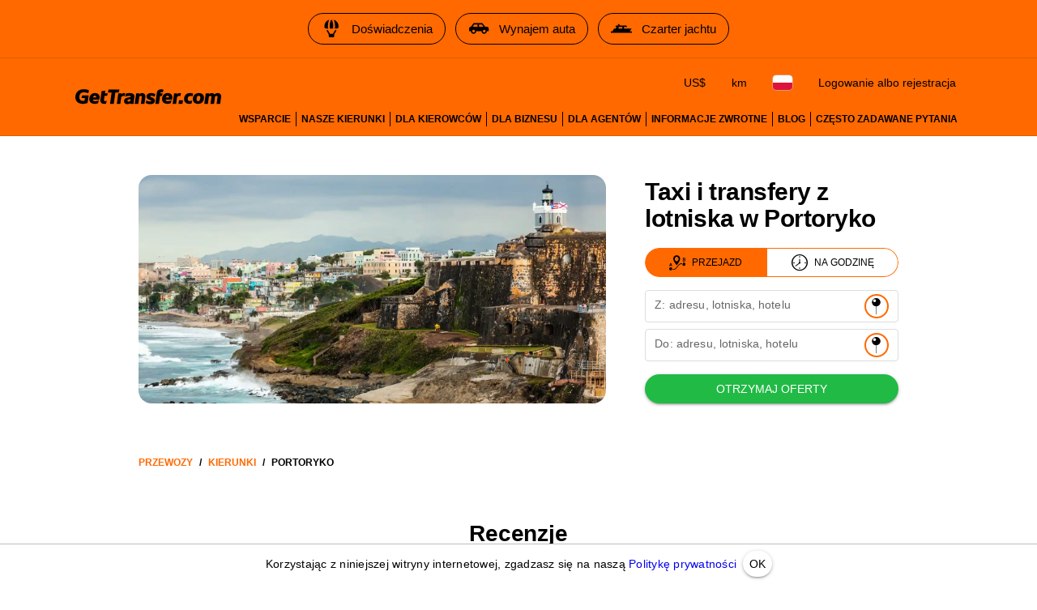

--- FILE ---
content_type: text/html; charset=utf-8
request_url: https://gettransfer.com/pl/directions/puertorico
body_size: 17944
content:
<!DOCTYPE html><html lang=pl dir=ltr><head><title>Portoryko Transfery z lotniska | GetTransfer.com</title><meta charset="utf-8" data-qmeta="charset"><meta name="description" content="Zarezerwuj z wyprzedzeniem taxi, transfery z lotniska i shuttle w Portoryko! Bez ukrytych opłat. Wybierz swój samochód i kierowcę na podstawie prawdziwych opinii." data-qmeta="description"><meta name="theme-color" content="#ff6900" data-qmeta="themeColor"><meta property="og:site_name" content="GetTransfer.com" data-qmeta="ogSiteName"><meta property="og:type" content="website" data-qmeta="ogType"><meta property="og:description" content="Zarezerwuj z wyprzedzeniem taxi, transfery z lotniska i shuttle w Portoryko! Bez ukrytych opłat. Wybierz swój samochód i kierowcę na podstawie prawdziwych opinii." data-qmeta="ogDescription"><meta property="og:image" content="https://gettransfer.com/common/logo-preview.png?v=2022.1" data-qmeta="ogImage"><meta property="twitter:image" content="https://gettransfer.com/common/logo-preview.png?v=2022.1" data-qmeta="twitterImage"><meta property="twitter:card" content="summary_large_image" data-qmeta="twitterCard"><meta property="og:title" content="Portoryko Transfery z lotniska | GetTransfer.com" data-qmeta="ogTitle"><meta property="og:url" content="https://gettransfer.com/pl/directions/puertorico" data-qmeta="ogUrl"><link rel="canonical" href="https://gettransfer.com/pl/directions/puertorico" data-qmeta="canonical"><link rel="alternate" hreflang="x-default" href="https://gettransfer.com/en/directions/puertorico" data-qmeta="default"><link rel="apple-touch-icon" sizes="180x180" href="/common/domains/gettransfer/apple-touch-icon-180x180.png" data-qmeta="180x180"><link rel="apple-touch-icon" sizes="152x152" href="/common/domains/gettransfer/apple-touch-icon-152x152.png" data-qmeta="152x152"><link rel="apple-touch-icon" sizes="120x120" href="/common/domains/gettransfer/apple-touch-icon-120x120.png" data-qmeta="120x120"><link rel="apple-touch-icon" sizes="76x76" href="/common/domains/gettransfer/apple-touch-icon-76x76.png" data-qmeta="76x76"><link rel="icon" type="image/png" sizes="16x16" href="/common/domains/gettransfer/favicon-16x16.png" data-qmeta="16x16"><link rel="icon" type="image/png" sizes="32x32" href="/common/domains/gettransfer/favicon-32x32.png" data-qmeta="32x32"><link rel="apple-touch-icon" href="/common/domains/gettransfer/apple-touch-icon.png" data-qmeta="appleTouchIcon"><link rel="alternate" hreflang="en" href="https://gettransfer.com/en/directions/puertorico" data-qmeta="en"><link rel="alternate" hreflang="es" href="https://gettransfer.com/es/directions/puertorico" data-qmeta="es"><link rel="alternate" hreflang="ru" href="https://gettransfer.com/ru/directions/puertorico" data-qmeta="ru"><link rel="alternate" hreflang="fr" href="https://gettransfer.com/fr/directions/puertorico" data-qmeta="fr"><link rel="alternate" hreflang="pt" href="https://gettransfer.com/pt/directions/puertorico" data-qmeta="pt"><link rel="alternate" hreflang="de" href="https://gettransfer.com/de/directions/puertorico" data-qmeta="de"><link rel="alternate" hreflang="it" href="https://gettransfer.com/it/directions/puertorico" data-qmeta="it"><link rel="alternate" hreflang="zh" href="https://gettransfer.com/zh/directions/puertorico" data-qmeta="zh"><link rel="alternate" hreflang="ro" href="https://gettransfer.com/ro/directions/puertorico" data-qmeta="ro"><link rel="alternate" hreflang="ja" href="https://gettransfer.com/ja/directions/puertorico" data-qmeta="ja"><link rel="alternate" hreflang="nl" href="https://gettransfer.com/nl/directions/puertorico" data-qmeta="nl"><link rel="alternate" hreflang="pl" href="https://gettransfer.com/pl/directions/puertorico" data-qmeta="pl"><link rel="alternate" hreflang="el" href="https://gettransfer.com/el/directions/puertorico" data-qmeta="el"><link rel="alternate" hreflang="fi" href="https://gettransfer.com/fi/directions/puertorico" data-qmeta="fi"><link rel="alternate" hreflang="sv" href="https://gettransfer.com/sv/directions/puertorico" data-qmeta="sv"><link rel="alternate" hreflang="he" href="https://gettransfer.com/he/directions/puertorico" data-qmeta="he"><link rel="alternate" hreflang="ar" href="https://gettransfer.com/ar/directions/puertorico" data-qmeta="ar"><link rel="alternate" hreflang="no" href="https://gettransfer.com/no/directions/puertorico" data-qmeta="no"><link rel="alternate" hreflang="ko" href="https://gettransfer.com/ko/directions/puertorico" data-qmeta="ko"><link rel="alternate" hreflang="sk" href="https://gettransfer.com/sk/directions/puertorico" data-qmeta="sk"><link rel="alternate" hreflang="cs" href="https://gettransfer.com/cs/directions/puertorico" data-qmeta="cs"><link rel="alternate" hreflang="tr" href="https://gettransfer.com/tr/directions/puertorico" data-qmeta="tr"><link rel="alternate" hreflang="zh-TW" href="https://gettransfer.com/zh-TW/directions/puertorico" data-qmeta="zh-TW"><link rel="alternate" hreflang="hu" href="https://gettransfer.com/hu/directions/puertorico" data-qmeta="hu"><link rel="alternate" hreflang="bn" href="https://gettransfer.com/bn/directions/puertorico" data-qmeta="bn"><link rel="alternate" hreflang="sr" href="https://gettransfer.com/sr/directions/puertorico" data-qmeta="sr"><link rel="alternate" hreflang="ur" href="https://gettransfer.com/ur/directions/puertorico" data-qmeta="ur"><link rel="alternate" hreflang="az" href="https://gettransfer.com/az/directions/puertorico" data-qmeta="az"><link rel="alternate" hreflang="uz" href="https://gettransfer.com/uz/directions/puertorico" data-qmeta="uz"><link rel="alternate" hreflang="am" href="https://gettransfer.com/am/directions/puertorico" data-qmeta="am"><link rel="alternate" hreflang="uk" href="https://gettransfer.com/uk/directions/puertorico" data-qmeta="uk"><script type="application/ld+json" data-qmeta="breadcrumbs">{"@context":"https://schema.org","@type":"BreadcrumbList","itemListElement":[{"@type":"ListItem","position":1,"name":"Portoryko","item":"https://gettransfer.com/pl/directions/puertorico"}]}</script><base href=/ ><meta name=format-detection content="telephone=no"><meta name=msapplication-tap-highlight content=no><meta name=viewport content="user-scalable=no,initial-scale=1,maximum-scale=1,minimum-scale=1,interactive-widget=resizes-content,width=device-width"> <link rel="stylesheet" href="/css/styles.06bdda64.css"></head><body class="desktop no-touch body--light gettransfer" data-server-rendered><script id="qmeta-init">window.__Q_META__={"title":"Portoryko Transfery z lotniska | GetTransfer.com","meta":{"charset":{"charset":"utf-8"},"description":{"name":"description","content":"Zarezerwuj z wyprzedzeniem taxi, transfery z lotniska i shuttle w Portoryko! Bez ukrytych opłat. Wybierz swój samochód i kierowcę na podstawie prawdziwych opinii."},"themeColor":{"name":"theme-color","content":"#ff6900"},"ogSiteName":{"property":"og:site_name","content":"GetTransfer.com"},"ogType":{"property":"og:type","content":"website"},"ogDescription":{"property":"og:description","content":"Zarezerwuj z wyprzedzeniem taxi, transfery z lotniska i shuttle w Portoryko! Bez ukrytych opłat. Wybierz swój samochód i kierowcę na podstawie prawdziwych opinii."},"ogImage":{"property":"og:image","content":"https://gettransfer.com/common/logo-preview.png?v=2022.1"},"twitterImage":{"property":"twitter:image","content":"https://gettransfer.com/common/logo-preview.png?v=2022.1"},"twitterCard":{"property":"twitter:card","content":"summary_large_image"},"ogTitle":{"property":"og:title","content":"Portoryko Transfery z lotniska | GetTransfer.com"},"ogUrl":{"property":"og:url","content":"https://gettransfer.com/pl/directions/puertorico"}},"link":{"canonical":{"rel":"canonical","href":"https://gettransfer.com/pl/directions/puertorico"},"default":{"rel":"alternate","hreflang":"x-default","href":"https://gettransfer.com/en/directions/puertorico"},"180x180":{"rel":"apple-touch-icon","sizes":"180x180","href":"/common/domains/gettransfer/apple-touch-icon-180x180.png"},"152x152":{"rel":"apple-touch-icon","sizes":"152x152","href":"/common/domains/gettransfer/apple-touch-icon-152x152.png"},"120x120":{"rel":"apple-touch-icon","sizes":"120x120","href":"/common/domains/gettransfer/apple-touch-icon-120x120.png"},"76x76":{"rel":"apple-touch-icon","sizes":"76x76","href":"/common/domains/gettransfer/apple-touch-icon-76x76.png"},"16x16":{"rel":"icon","type":"image/png","sizes":"16x16","href":"/common/domains/gettransfer/favicon-16x16.png"},"32x32":{"rel":"icon","type":"image/png","sizes":"32x32","href":"/common/domains/gettransfer/favicon-32x32.png"},"appleTouchIcon":{"rel":"apple-touch-icon","href":"/common/domains/gettransfer/apple-touch-icon.png"},"en":{"rel":"alternate","hreflang":"en","href":"https://gettransfer.com/en/directions/puertorico"},"es":{"rel":"alternate","hreflang":"es","href":"https://gettransfer.com/es/directions/puertorico"},"ru":{"rel":"alternate","hreflang":"ru","href":"https://gettransfer.com/ru/directions/puertorico"},"fr":{"rel":"alternate","hreflang":"fr","href":"https://gettransfer.com/fr/directions/puertorico"},"pt":{"rel":"alternate","hreflang":"pt","href":"https://gettransfer.com/pt/directions/puertorico"},"de":{"rel":"alternate","hreflang":"de","href":"https://gettransfer.com/de/directions/puertorico"},"it":{"rel":"alternate","hreflang":"it","href":"https://gettransfer.com/it/directions/puertorico"},"zh":{"rel":"alternate","hreflang":"zh","href":"https://gettransfer.com/zh/directions/puertorico"},"ro":{"rel":"alternate","hreflang":"ro","href":"https://gettransfer.com/ro/directions/puertorico"},"ja":{"rel":"alternate","hreflang":"ja","href":"https://gettransfer.com/ja/directions/puertorico"},"nl":{"rel":"alternate","hreflang":"nl","href":"https://gettransfer.com/nl/directions/puertorico"},"pl":{"rel":"alternate","hreflang":"pl","href":"https://gettransfer.com/pl/directions/puertorico"},"el":{"rel":"alternate","hreflang":"el","href":"https://gettransfer.com/el/directions/puertorico"},"fi":{"rel":"alternate","hreflang":"fi","href":"https://gettransfer.com/fi/directions/puertorico"},"sv":{"rel":"alternate","hreflang":"sv","href":"https://gettransfer.com/sv/directions/puertorico"},"he":{"rel":"alternate","hreflang":"he","href":"https://gettransfer.com/he/directions/puertorico"},"ar":{"rel":"alternate","hreflang":"ar","href":"https://gettransfer.com/ar/directions/puertorico"},"no":{"rel":"alternate","hreflang":"no","href":"https://gettransfer.com/no/directions/puertorico"},"ko":{"rel":"alternate","hreflang":"ko","href":"https://gettransfer.com/ko/directions/puertorico"},"sk":{"rel":"alternate","hreflang":"sk","href":"https://gettransfer.com/sk/directions/puertorico"},"cs":{"rel":"alternate","hreflang":"cs","href":"https://gettransfer.com/cs/directions/puertorico"},"tr":{"rel":"alternate","hreflang":"tr","href":"https://gettransfer.com/tr/directions/puertorico"},"zh-TW":{"rel":"alternate","hreflang":"zh-TW","href":"https://gettransfer.com/zh-TW/directions/puertorico"},"hu":{"rel":"alternate","hreflang":"hu","href":"https://gettransfer.com/hu/directions/puertorico"},"bn":{"rel":"alternate","hreflang":"bn","href":"https://gettransfer.com/bn/directions/puertorico"},"sr":{"rel":"alternate","hreflang":"sr","href":"https://gettransfer.com/sr/directions/puertorico"},"ur":{"rel":"alternate","hreflang":"ur","href":"https://gettransfer.com/ur/directions/puertorico"},"az":{"rel":"alternate","hreflang":"az","href":"https://gettransfer.com/az/directions/puertorico"},"uz":{"rel":"alternate","hreflang":"uz","href":"https://gettransfer.com/uz/directions/puertorico"},"am":{"rel":"alternate","hreflang":"am","href":"https://gettransfer.com/am/directions/puertorico"},"uk":{"rel":"alternate","hreflang":"uk","href":"https://gettransfer.com/uk/directions/puertorico"}},"htmlAttr":{},"bodyAttr":{},"script":{"breadcrumbs":{"type":"application/ld+json","innerHTML":"{\"@context\":\"https://schema.org\",\"@type\":\"BreadcrumbList\",\"itemListElement\":[{\"@type\":\"ListItem\",\"position\":1,\"name\":\"Portoryko\",\"item\":\"https://gettransfer.com/pl/directions/puertorico\"}]}"}}}</script> <div id=q-app><div class="relative-position with-cookie-policy-banner" data-v-3539e82a><div class="sub ios-bottom-padding bg-white fixed-bottom" data-v-3539e82a><div class="q-tabs row no-wrap items-center q-tabs--not-scrollable q-tabs--horizontal q-tabs__arrows--inside q-tabs--mobile-without-arrows tabs text-grey-10 no-shadow lt-sm" role="tablist" data-v-3539e82a data-v-dee01aca><!----><div class="q-tabs__content scroll--mobile row no-wrap items-center self-stretch hide-scrollbar relative-position q-tabs__content--align-center"><!--[--><!--[--><a class="q-tab relative-position self-stretch flex flex-center text-center q-tab--inactive q-tab--no-caps q-focusable q-hoverable cursor-pointer tab-item q-px-none" tabindex="0" role="tab" aria-selected="false" href="/pl/transfers/new"><div class="q-focus-helper" tabindex="-1"></div><div class="q-tab__content self-stretch flex-center relative-position q-anchor--skip non-selectable column full-width"><!----><i class="q-icon icon-book tab-icon" style="font-size:24px;" aria-hidden="true" role="presentation"> </i><div class="tab-title ellipsis">Rezerwuj</div></div><div class="q-tab__indicator absolute-bottom text-transparent"></div></a><a class="q-tab relative-position self-stretch flex flex-center text-center q-tab--inactive q-tab--no-caps q-focusable q-hoverable cursor-pointer tab-item q-px-none" tabindex="0" role="tab" aria-selected="false" href="/pl/client/#/cabinet/transfers/active"><div class="q-focus-helper" tabindex="-1"></div><div class="q-tab__content self-stretch flex-center relative-position q-anchor--skip non-selectable column full-width"><div class="q-badge flex inline items-center no-wrap q-badge--single-line inbox-badge empty-display-none absolute border-radius-8 fs-12 z-index-1" style="" role="status" data-v-3a8e60cc></div><i class="q-icon icon-requests tab-icon" style="font-size:24px;" aria-hidden="true" role="presentation"> </i><div class="tab-title ellipsis">Przejazdy</div></div><div class="q-tab__indicator absolute-bottom text-transparent"></div></a><a class="q-tab relative-position self-stretch flex flex-center text-center q-tab--inactive q-tab--no-caps q-focusable q-hoverable cursor-pointer tab-item q-px-none" tabindex="0" role="tab" aria-selected="false" href="/pl/support"><div class="q-focus-helper" tabindex="-1"></div><div class="q-tab__content self-stretch flex-center relative-position q-anchor--skip non-selectable column full-width"><!----><i class="q-icon icon-support tab-icon" style="font-size:24px;" aria-hidden="true" role="presentation"> </i><div class="tab-title ellipsis">Wsparcie</div></div><div class="q-tab__indicator absolute-bottom text-transparent"></div></a><a class="q-tab relative-position self-stretch flex flex-center text-center q-tab--inactive q-tab--no-caps q-focusable q-hoverable cursor-pointer tab-item q-px-none" tabindex="0" role="tab" aria-selected="false" href="/pl/client/#/cabinet/settings"><div class="q-focus-helper" tabindex="-1"></div><div class="q-tab__content self-stretch flex-center relative-position q-anchor--skip non-selectable column full-width"><!----><i class="q-icon icon-settings tab-icon" style="font-size:24px;" aria-hidden="true" role="presentation"> </i><div class="tab-title ellipsis">Ustawienia</div></div><div class="q-tab__indicator absolute-bottom text-transparent"></div></a><!--]--><!--]--></div><i class="q-icon icon-chevron_left q-tabs__arrow q-tabs__arrow--left absolute q-tab__icon" style="" aria-hidden="true" role="presentation"> </i><i class="q-icon icon-chevron_right q-tabs__arrow q-tabs__arrow--right absolute q-tab__icon q-tabs__arrow--faded" style="" aria-hidden="true" role="presentation"> </i></div><div class="q-banner row items-center q-banner--dense cookies text-center" role="alert" data-v-3539e82a data-v-7bba3a96><div class="q-banner__avatar col-auto row items-center self-start"></div><div class="q-banner__content col text-body2"><div class="flex flex-center" data-v-7bba3a96><div data-v-7bba3a96>Korzystając z niniejszej witryny internetowej, zgadzasz się na naszą <a href="/pl/privacy_policy#cookies" target="_blank">Politykę prywatności</a></div><button class="q-btn q-btn-item non-selectable no-outline q-btn--standard q-btn--rectangle q-btn--actionable q-focusable q-hoverable q-btn--dense q-ml-8 q-px-8" style="" tabindex="0" type="button" data-v-7bba3a96><span class="q-focus-helper"></span><span class="q-btn__content text-center col items-center q-anchor--skip justify-center row"><span class="block">OK</span></span></button></div></div></div></div><div class="q-layout q-layout--standard" style="min-height:0px;padding-bottom:0px;" tabindex="-1" data-v-3539e82a data-v-6d780c0c><!----><!----><header class="q-header q-layout__section--marginal absolute-top q-header--bordered web-header bg-primary" style="" data-v-6d780c0c data-v-03cc5ad9><div class="banner q-gutter-x-12 q-pa-12 q-pa-md-16 hide-scrollbar overflow-auto text-center text-no-wrap" data-v-03cc5ad9 data-v-2c022b2a><!--[--><a class="q-btn q-btn-item non-selectable no-outline q-btn--outline q-btn--rectangle text-black q-btn--actionable q-focusable q-hoverable q-btn--no-uppercase" style="" tabindex="0" href="https://getexperience.com/?utm_campaign=header&amp;utm_source=gettransfer&amp;utm_medium=web" target="_blank" data-v-2c022b2a><span class="q-focus-helper"></span><span class="q-btn__content text-center col items-center q-anchor--skip justify-center row"><i class="q-icon on-left" style="" aria-hidden="true" role="img"><img src="common/icons/experience.svg"></i><span class="block">Doświadczenia</span></span></a><a class="q-btn q-btn-item non-selectable no-outline q-btn--outline q-btn--rectangle text-black q-btn--actionable q-focusable q-hoverable q-btn--no-uppercase" style="" tabindex="0" href="https://getrentacar.com/?utm_source=gettransfer&amp;utm_medium=referral&amp;utm_campaign=header" target="_blank" data-v-2c022b2a><span class="q-focus-helper"></span><span class="q-btn__content text-center col items-center q-anchor--skip justify-center row"><i class="q-icon on-left" style="" aria-hidden="true" role="img"><img src="common/icons/car_hire.svg"></i><span class="block">Wynajem auta</span></span></a><a class="q-btn q-btn-item non-selectable no-outline q-btn--outline q-btn--rectangle text-black q-btn--actionable q-focusable q-hoverable q-btn--no-uppercase" style="" tabindex="0" href="https://getboat.com/?utm_campaign=header&amp;utm_source=gettransfer&amp;utm_medium=web" target="_blank" data-v-2c022b2a><span class="q-focus-helper"></span><span class="q-btn__content text-center col items-center q-anchor--skip justify-center row"><i class="q-icon on-left" style="" aria-hidden="true" role="img"><img src="common/icons/boats.svg"></i><span class="block">Czarter jachtu</span></span></a><!--]--></div><div class="container text-black flex items-center q-px-16 justify-between no-wrap" data-v-03cc5ad9><div class="flex no-wrap flex-1 q-mr-16" data-v-03cc5ad9><!----><!----><a href="/pl" class="web-header-logo flex items-center" data-v-03cc5ad9><img src="common/logo.svg?v=2022" alt="GetTransfer.com" data-v-03cc5ad9></a></div><div class="web-header-nav flex column no-wrap items-end justify-between" data-v-03cc5ad9><div class="flex no-wrap flex-center" data-v-03cc5ad9><!--[--><!--]--><!--[--><!----><!----><!--]--><div class="settings flex no-wrap q-gutter-16" data-v-03cc5ad9 data-v-56889d5d><button class="q-btn q-btn-item non-selectable no-outline q-btn--flat q-btn--rectangle q-btn--actionable q-focusable q-hoverable q-btn--dense currency" style="" tabindex="0" type="button" data-v-56889d5d><span class="q-focus-helper"></span><span class="q-btn__content text-center col items-center q-anchor--skip justify-center row"><span class="block">US$</span></span></button><button class="q-btn q-btn-item non-selectable no-outline q-btn--flat q-btn--rectangle q-btn--actionable q-focusable q-hoverable q-btn--no-uppercase q-btn--dense distance-unit" style="" tabindex="0" type="button" data-v-56889d5d><span class="q-focus-helper"></span><span class="q-btn__content text-center col items-center q-anchor--skip justify-center row"><span class="block">km</span></span></button><button class="q-btn q-btn-item non-selectable no-outline q-btn--flat q-btn--rectangle q-btn--actionable q-focusable q-hoverable q-btn--dense locale" style="" tabindex="0" type="button" data-v-56889d5d><span class="q-focus-helper"></span><span class="q-btn__content text-center col items-center q-anchor--skip justify-center row"><img class="border-radius-4" alt="pl" src="/img/2b5541c5.pl.svg" height="18" data-v-56889d5d data-v-3b670a9c></span></button><div data-v-56889d5d><button class="q-btn q-btn-item non-selectable no-outline q-btn--flat q-btn--rectangle q-btn--actionable q-focusable q-hoverable q-btn--dense lt-md" style="font-size:10px;" tabindex="0" type="button" data-v-56889d5d><span class="q-focus-helper"></span><span class="q-btn__content text-center col items-center q-anchor--skip justify-center row"><i class="q-icon icon-person" style="" aria-hidden="true" role="img"> </i></span></button><button class="q-btn q-btn-item non-selectable no-outline q-btn--flat q-btn--rectangle q-btn--actionable q-focusable q-hoverable q-btn--no-uppercase gt-sm" style="" tabindex="0" type="button" data-v-56889d5d><span class="q-focus-helper"></span><span class="q-btn__content text-center col items-center q-anchor--skip justify-center row"><span class="block">Logowanie albo rejestracja</span></span></button></div><!----></div><button class="q-btn q-btn-item non-selectable no-outline q-btn--flat q-btn--rectangle q-btn--actionable q-focusable q-hoverable q-btn--dense burger q-ml-8 q-ml-sm-16" style="" tabindex="0" type="button" data-v-03cc5ad9><span class="q-focus-helper"></span><span class="q-btn__content text-center col items-center q-anchor--skip justify-center row"><i class="q-icon icon-drag_handle" style="" aria-hidden="true" role="img"> </i><!----></span></button></div><div class="flex nav-links no-wrap q-mt-16" data-v-03cc5ad9><!--[--><div class="text-no-wrap" data-v-03cc5ad9><a href="/pl/support" data-v-03cc5ad9>Wsparcie</a></div><div class="text-no-wrap" data-v-03cc5ad9><a href="/pl/directions" data-v-03cc5ad9>Nasze kierunki</a></div><div class="text-no-wrap" data-v-03cc5ad9><a href="/pl/carrier/new" data-v-03cc5ad9>Dla kierowców</a></div><div class="text-no-wrap" data-v-03cc5ad9><a href="/pl/partner/new" data-v-03cc5ad9>Dla biznesu</a></div><div class="text-no-wrap" data-v-03cc5ad9><a href="/pl/agent/new" data-v-03cc5ad9>Dla agentów</a></div><div class="text-no-wrap" data-v-03cc5ad9><a href="/pl/feedback" data-v-03cc5ad9>Informacje zwrotne</a></div><div class="text-no-wrap" data-v-03cc5ad9><a href="https://blog.gettransfer.com" data-v-03cc5ad9>Blog</a></div><div class="text-no-wrap" data-v-03cc5ad9><a href="/pl/faq" data-v-03cc5ad9>Często zadawane pytania</a></div><!--]--></div></div></div><!----></header><!----><div class="q-page-container" style="padding-top:50px;" data-v-6d780c0c><main class="q-page directions" style="min-height:calc(100vh - 50px);" data-v-6d780c0c data-v-13c2b78a><div class="header q-py-sm-48 q-py-16" data-v-13c2b78a data-v-5fb46327><div class="container q-px-16 row" data-v-5fb46327><div class="header-img-wrap col-12 col-md-8 q-px-16 q-pl-md-none q-pr-md-48" data-v-5fb46327><div class="header-img relative-position flex q-mx-auto" data-src-image="/files/724561320dc134effa17a7f5d58dfa9b" data-v-5fb46327></div></div><div class="column items-center col-12 col-md-4" data-v-5fb46327><div class="title-wrap flex items-end q-mb-24 q-mb-md-none" data-v-5fb46327><h1 class="title q-mt-md-4 text-bold q-px-16 q-px-md-none" data-v-5fb46327>Taxi i transfery z lotniska w Portoryko</h1></div><div class="form" data-v-5fb46327 data-v-40f58922><div class="q-btn-group row no-wrap q-btn-group--outline inline transfer-type-toggle row inline full-width ellipsis" data-v-40f58922 data-v-7d6c3b2b><!--[--><button class="q-btn q-btn-item non-selectable no-outline q-btn--standard q-btn--rectangle bg-primary text-white q-btn--actionable q-focusable q-hoverable route" style="padding:0;min-width:0;min-height:0;" tabindex="0" type="button" data-v-7d6c3b2b><span class="q-focus-helper"></span><span class="q-btn__content text-center col items-center q-anchor--skip justify-center row"><span class="flex no-wrap items-center text-black" data-v-7d6c3b2b><i class="q-icon icon-route q-mr-8" style="font-size:20px;" aria-hidden="true" role="presentation" data-v-7d6c3b2b> </i> Przejazd</span></span></button><button class="q-btn q-btn-item non-selectable no-outline q-btn--outline q-btn--rectangle text-primary q-btn--actionable q-focusable q-hoverable hourly" style="padding:0;min-width:0;min-height:0;" tabindex="0" type="button" data-v-7d6c3b2b><span class="q-focus-helper"></span><span class="q-btn__content text-center col items-center q-anchor--skip justify-center row"><span class="flex no-wrap items-center text-black" data-v-7d6c3b2b><i class="q-icon icon-hourly q-mr-8" style="font-size:20px;" aria-hidden="true" role="presentation" data-v-7d6c3b2b> </i> Na godzinę</span></span></button><!--]--></div><form class="q-form" data-v-40f58922><div class="q-py-16" data-v-40f58922><div class="q-gutter-8" data-v-40f58922><label class="q-field row no-wrap items-start q-field--outlined q-select q-field--auto-height q-select--with-input q-select--without-chips q-select--single q-field--labeled q-field--dense autocomplete fs-14 autocomplete-google-map" style=""><!----><div class="q-field__inner relative-position col self-stretch"><div class="q-field__control relative-position row no-wrap bg-white" tabindex="-1"><div class="q-field__control-container col relative-position row no-wrap q-anchor--skip"><div class="q-field__native row items-center"><input class="q-field__input q-placeholder col hide-scrollbar" style="" value type="search" tabindex="0" role="combobox" aria-label="Z: adresu, lotniska, hotelu" aria-readonly="false" aria-autocomplete="list" aria-expanded="false" aria-controls="null_lb" gt-input-tag="input" gt-popup-hide-disable-stop-propagation data-v-40f58922 maxlength="255"></div><div class="q-field__label no-pointer-events absolute ellipsis">Z: adresu, lotniska, hotelu</div><!----></div><div class="q-field__append q-field__marginal row no-wrap items-center"><button class="q-btn q-btn-item non-selectable no-outline q-btn--flat q-btn--round q-btn--actionable q-focusable q-hoverable choose-on-map fs-10" style="" tabindex="0" type="button"><span class="q-focus-helper"></span><span class="q-btn__content text-center col items-center q-anchor--skip justify-center row"><i class="q-icon" style="font-size:20px;" aria-hidden="true" role="presentation"><img src="common/icons/pin.svg"></i></span></button><!--[--><!--]--></div><!----><!----></div><!----></div><!----></label><!----><div data-v-40f58922 data-v-40f58922><label class="q-field row no-wrap items-start q-field--outlined q-select q-field--auto-height q-select--with-input q-select--without-chips q-select--single q-field--labeled q-field--dense autocomplete fs-14 autocomplete-google-map" style=""><!----><div class="q-field__inner relative-position col self-stretch"><div class="q-field__control relative-position row no-wrap bg-white" tabindex="-1"><div class="q-field__control-container col relative-position row no-wrap q-anchor--skip"><div class="q-field__native row items-center"><input class="q-field__input q-placeholder col hide-scrollbar" style="" value type="search" tabindex="0" role="combobox" aria-label="Do: adresu, lotniska, hotelu" aria-readonly="false" aria-autocomplete="list" aria-expanded="false" aria-controls="null_lb" gt-input-tag="input" gt-popup-hide-disable-stop-propagation data-v-40f58922 maxlength="255"></div><div class="q-field__label no-pointer-events absolute ellipsis">Do: adresu, lotniska, hotelu</div><!----></div><div class="q-field__append q-field__marginal row no-wrap items-center"><button class="q-btn q-btn-item non-selectable no-outline q-btn--flat q-btn--round q-btn--actionable q-focusable q-hoverable choose-on-map fs-10" style="" tabindex="0" type="button"><span class="q-focus-helper"></span><span class="q-btn__content text-center col items-center q-anchor--skip justify-center row"><i class="q-icon" style="font-size:20px;" aria-hidden="true" role="presentation"><img src="common/icons/pin.svg"></i></span></button><!--[--><!--]--></div><!----><!----></div><!----></div><!----></label></div><!----></div></div><button class="q-btn q-btn-item non-selectable no-outline q-btn--standard q-btn--rectangle bg-positive text-white q-btn--actionable q-focusable q-hoverable full-width" style="" tabindex="0" type="submit" data-v-40f58922><span class="q-focus-helper"></span><span class="q-btn__content text-center col items-center q-anchor--skip justify-center row"><span class="block">Otrzymaj oferty</span></span></button></form><div class="q-inner-loading q--avoid-card-border absolute-full column flex-center" style="--q-transition-duration:300ms;" data-v-40f58922><svg class="q-spinner text-primary q-spinner-mat" width="24px" height="24px" viewBox="25 25 50 50"><circle class="path" cx="50" cy="50" r="20" fill="none" stroke="currentColor" stroke-width="5" stroke-miterlimit="10"></circle></svg></div></div></div></div><!----></div><div class="q-breadcrumbs fs-12 q-pa-16 text-bold text-uppercase container" data-v-13c2b78a><div class="flex items-center justify-start q-gutter-sm"><div class="flex items-center text-primary"><a class="q-breadcrumbs__el q-link flex inline items-center relative-position q-link--focusable q-router-link--active" href="/pl">Przewozy</a></div><div class="q-breadcrumbs__separator">/</div><div class="flex items-center text-primary"><a class="q-breadcrumbs__el q-link flex inline items-center relative-position q-link--focusable q-router-link--active" href="/pl/directions">Kierunki</a></div><div class="q-breadcrumbs__separator">/</div><div class="flex items-center q-breadcrumbs--last"><a class="q-breadcrumbs__el q-link flex inline items-center relative-position q-link--focusable q-router-link--exact-active q-router-link--active" href="/pl/directions/puertorico">Portoryko</a></div></div></div><!--[--><!----><div class="column" data-v-13c2b78a><h2 class="text-bold self-center q-mb-none q-my-24 q-my-sm-48" data-v-13c2b78a>Recenzje</h2><div class="feedbacks full-width" data-v-13c2b78a data-v-de17e8b4><div class="full-width" data-v-de17e8b4 data-v-539648b4><div class="overflow-auto hide-scrollbar" data-v-539648b4><div class="row no-wrap q-gutter-x-8 q-gutter-md-x-16 container" data-v-539648b4><!--[--><!--[--><div class="carousel-wrapper" data-v-de17e8b4 data-v-539648b4-s><div class="feedback q-pa-24" data-v-de17e8b4 data-v-539648b4-s data-v-06c5dd6c><div class="q-mb-8" data-v-06c5dd6c><div class="row items-center" data-v-06c5dd6c><b class="fs-18 q-pr-8" data-v-06c5dd6c>Cortney L</b><img src="img/feedback_services/reviewsio.png" alt="reviewsio" width="108" data-v-06c5dd6c></div></div><div class="q-rating row inline items-center q-rating--non-editable q-rating--no-dimming text-grey q-mb-16" style="font-size:24px;" role="radiogroup" aria-readonly="true" data-v-06c5dd6c><div class="q-rating__icon-container flex flex-center" role="radio" aria-checked="false" aria-label="star 1"><i class="q-icon icon-star q-rating__icon q-rating__icon--active text-yellow" style="" aria-hidden="true" role="presentation"> </i></div><div class="q-rating__icon-container flex flex-center" role="radio" aria-checked="false" aria-label="star 2"><i class="q-icon icon-star q-rating__icon q-rating__icon--active text-yellow" style="" aria-hidden="true" role="presentation"> </i></div><div class="q-rating__icon-container flex flex-center" role="radio" aria-checked="false" aria-label="star 3"><i class="q-icon icon-star q-rating__icon q-rating__icon--active text-yellow" style="" aria-hidden="true" role="presentation"> </i></div><div class="q-rating__icon-container flex flex-center" role="radio" aria-checked="true" aria-label="star 4"><i class="q-icon icon-star q-rating__icon q-rating__icon--active text-yellow" style="" aria-hidden="true" role="presentation"> </i></div><div class="q-rating__icon-container flex flex-center" role="radio" aria-checked="false" aria-label="star 5"><i class="q-icon icon-star q-rating__icon text-grey" style="" aria-hidden="true" role="presentation"> </i></div></div><div class="feedback-text ellipsis-2-lines" data-v-06c5dd6c><span class="white-space-pre-line break-word" data-v-06c5dd6c>The driver who collected us was ok. Transfers were on time, comfortable and quick. Maybe I will book them again.</span></div><!----></div></div><div class="carousel-wrapper" data-v-de17e8b4 data-v-539648b4-s><div class="feedback q-pa-24" data-v-de17e8b4 data-v-539648b4-s data-v-06c5dd6c><div class="q-mb-8" data-v-06c5dd6c><div class="row items-center" data-v-06c5dd6c><b class="fs-18 q-pr-8" data-v-06c5dd6c>Omgitsbinladin</b><img src="img/feedback_services/appstore.png" alt="appstore" width="108" data-v-06c5dd6c></div></div><div class="q-rating row inline items-center q-rating--non-editable q-rating--no-dimming text-grey q-mb-16" style="font-size:24px;" role="radiogroup" aria-readonly="true" data-v-06c5dd6c><div class="q-rating__icon-container flex flex-center" role="radio" aria-checked="false" aria-label="star 1"><i class="q-icon icon-star q-rating__icon q-rating__icon--active text-yellow" style="" aria-hidden="true" role="presentation"> </i></div><div class="q-rating__icon-container flex flex-center" role="radio" aria-checked="false" aria-label="star 2"><i class="q-icon icon-star q-rating__icon q-rating__icon--active text-yellow" style="" aria-hidden="true" role="presentation"> </i></div><div class="q-rating__icon-container flex flex-center" role="radio" aria-checked="false" aria-label="star 3"><i class="q-icon icon-star q-rating__icon q-rating__icon--active text-yellow" style="" aria-hidden="true" role="presentation"> </i></div><div class="q-rating__icon-container flex flex-center" role="radio" aria-checked="false" aria-label="star 4"><i class="q-icon icon-star q-rating__icon q-rating__icon--active text-yellow" style="" aria-hidden="true" role="presentation"> </i></div><div class="q-rating__icon-container flex flex-center" role="radio" aria-checked="true" aria-label="star 5"><i class="q-icon icon-star q-rating__icon q-rating__icon--active text-yellow" style="" aria-hidden="true" role="presentation"> </i></div></div><div class="feedback-text ellipsis-2-lines" data-v-06c5dd6c><span class="white-space-pre-line break-word" data-v-06c5dd6c>I couldn’t be happier with this service. Great value and the driver looked after our teenage boys so well. Such a lovely man and I’m very grateful.</span></div><!----></div></div><div class="carousel-wrapper" data-v-de17e8b4 data-v-539648b4-s><div class="feedback q-pa-24" data-v-de17e8b4 data-v-539648b4-s data-v-06c5dd6c><div class="q-mb-8" data-v-06c5dd6c><div class="row items-center" data-v-06c5dd6c><b class="fs-18 q-pr-8" data-v-06c5dd6c>Dr Hoko</b><img src="img/feedback_services/appstore.png" alt="appstore" width="108" data-v-06c5dd6c></div></div><div class="q-rating row inline items-center q-rating--non-editable q-rating--no-dimming text-grey q-mb-16" style="font-size:24px;" role="radiogroup" aria-readonly="true" data-v-06c5dd6c><div class="q-rating__icon-container flex flex-center" role="radio" aria-checked="false" aria-label="star 1"><i class="q-icon icon-star q-rating__icon q-rating__icon--active text-yellow" style="" aria-hidden="true" role="presentation"> </i></div><div class="q-rating__icon-container flex flex-center" role="radio" aria-checked="false" aria-label="star 2"><i class="q-icon icon-star q-rating__icon q-rating__icon--active text-yellow" style="" aria-hidden="true" role="presentation"> </i></div><div class="q-rating__icon-container flex flex-center" role="radio" aria-checked="false" aria-label="star 3"><i class="q-icon icon-star q-rating__icon q-rating__icon--active text-yellow" style="" aria-hidden="true" role="presentation"> </i></div><div class="q-rating__icon-container flex flex-center" role="radio" aria-checked="true" aria-label="star 4"><i class="q-icon icon-star q-rating__icon q-rating__icon--active text-yellow" style="" aria-hidden="true" role="presentation"> </i></div><div class="q-rating__icon-container flex flex-center" role="radio" aria-checked="false" aria-label="star 5"><i class="q-icon icon-star q-rating__icon text-grey" style="" aria-hidden="true" role="presentation"> </i></div></div><div class="feedback-text ellipsis-2-lines" data-v-06c5dd6c><span class="white-space-pre-line break-word" data-v-06c5dd6c>Mr.Kris arrived a little bit late at pick up point.I rang to contact him . He was very generous and kind person. Thank you very much Mr Kris.</span></div><!----></div></div><div class="carousel-wrapper" data-v-de17e8b4 data-v-539648b4-s><div class="feedback q-pa-24" data-v-de17e8b4 data-v-539648b4-s data-v-06c5dd6c><div class="q-mb-8" data-v-06c5dd6c><div class="row items-center" data-v-06c5dd6c><b class="fs-18 q-pr-8" data-v-06c5dd6c>Beth Curran</b><img src="img/feedback_services/facebook.png" alt="facebook" width="108" data-v-06c5dd6c></div></div><div class="q-rating row inline items-center q-rating--non-editable q-rating--no-dimming text-grey q-mb-16" style="font-size:24px;" role="radiogroup" aria-readonly="true" data-v-06c5dd6c><div class="q-rating__icon-container flex flex-center" role="radio" aria-checked="false" aria-label="star 1"><i class="q-icon icon-star q-rating__icon q-rating__icon--active text-yellow" style="" aria-hidden="true" role="presentation"> </i></div><div class="q-rating__icon-container flex flex-center" role="radio" aria-checked="false" aria-label="star 2"><i class="q-icon icon-star q-rating__icon q-rating__icon--active text-yellow" style="" aria-hidden="true" role="presentation"> </i></div><div class="q-rating__icon-container flex flex-center" role="radio" aria-checked="false" aria-label="star 3"><i class="q-icon icon-star q-rating__icon q-rating__icon--active text-yellow" style="" aria-hidden="true" role="presentation"> </i></div><div class="q-rating__icon-container flex flex-center" role="radio" aria-checked="false" aria-label="star 4"><i class="q-icon icon-star q-rating__icon q-rating__icon--active text-yellow" style="" aria-hidden="true" role="presentation"> </i></div><div class="q-rating__icon-container flex flex-center" role="radio" aria-checked="true" aria-label="star 5"><i class="q-icon icon-star q-rating__icon q-rating__icon--active text-yellow" style="" aria-hidden="true" role="presentation"> </i></div></div><div class="feedback-text ellipsis-2-lines" data-v-06c5dd6c><span class="white-space-pre-line break-word" data-v-06c5dd6c>Excellent driver which is very important. Would definitely recommend this company.</span></div><!----></div></div><div class="carousel-wrapper" data-v-de17e8b4 data-v-539648b4-s><div class="feedback q-pa-24" data-v-de17e8b4 data-v-539648b4-s data-v-06c5dd6c><div class="q-mb-8" data-v-06c5dd6c><div class="row items-center" data-v-06c5dd6c><b class="fs-18 q-pr-8" data-v-06c5dd6c>Chantel Way</b><img src="img/feedback_services/facebook.png" alt="facebook" width="108" data-v-06c5dd6c></div></div><div class="q-rating row inline items-center q-rating--non-editable q-rating--no-dimming text-grey q-mb-16" style="font-size:24px;" role="radiogroup" aria-readonly="true" data-v-06c5dd6c><div class="q-rating__icon-container flex flex-center" role="radio" aria-checked="false" aria-label="star 1"><i class="q-icon icon-star q-rating__icon q-rating__icon--active text-yellow" style="" aria-hidden="true" role="presentation"> </i></div><div class="q-rating__icon-container flex flex-center" role="radio" aria-checked="false" aria-label="star 2"><i class="q-icon icon-star q-rating__icon q-rating__icon--active text-yellow" style="" aria-hidden="true" role="presentation"> </i></div><div class="q-rating__icon-container flex flex-center" role="radio" aria-checked="false" aria-label="star 3"><i class="q-icon icon-star q-rating__icon q-rating__icon--active text-yellow" style="" aria-hidden="true" role="presentation"> </i></div><div class="q-rating__icon-container flex flex-center" role="radio" aria-checked="false" aria-label="star 4"><i class="q-icon icon-star q-rating__icon q-rating__icon--active text-yellow" style="" aria-hidden="true" role="presentation"> </i></div><div class="q-rating__icon-container flex flex-center" role="radio" aria-checked="true" aria-label="star 5"><i class="q-icon icon-star q-rating__icon q-rating__icon--active text-yellow" style="" aria-hidden="true" role="presentation"> </i></div></div><div class="feedback-text ellipsis-2-lines" data-v-06c5dd6c><span class="white-space-pre-line break-word" data-v-06c5dd6c>Brilliant service, our driver was always on time, super friendly and attentive to our needs. Asking if we wanted water, air con on or off etc. Can&#39;t beat this service, I would highly recommend to anyone.</span></div><!----></div></div><div class="carousel-wrapper" data-v-de17e8b4 data-v-539648b4-s><div class="feedback q-pa-24" data-v-de17e8b4 data-v-539648b4-s data-v-06c5dd6c><div class="q-mb-8" data-v-06c5dd6c><div class="row items-center" data-v-06c5dd6c><b class="fs-18 q-pr-8" data-v-06c5dd6c>Mary Bang</b><img src="img/feedback_services/trustpilot.png" alt="trustpilot" width="108" data-v-06c5dd6c></div></div><div class="q-rating row inline items-center q-rating--non-editable q-rating--no-dimming text-grey q-mb-16" style="font-size:24px;" role="radiogroup" aria-readonly="true" data-v-06c5dd6c><div class="q-rating__icon-container flex flex-center" role="radio" aria-checked="false" aria-label="star 1"><i class="q-icon icon-star q-rating__icon q-rating__icon--active text-yellow" style="" aria-hidden="true" role="presentation"> </i></div><div class="q-rating__icon-container flex flex-center" role="radio" aria-checked="false" aria-label="star 2"><i class="q-icon icon-star q-rating__icon q-rating__icon--active text-yellow" style="" aria-hidden="true" role="presentation"> </i></div><div class="q-rating__icon-container flex flex-center" role="radio" aria-checked="false" aria-label="star 3"><i class="q-icon icon-star q-rating__icon q-rating__icon--active text-yellow" style="" aria-hidden="true" role="presentation"> </i></div><div class="q-rating__icon-container flex flex-center" role="radio" aria-checked="false" aria-label="star 4"><i class="q-icon icon-star q-rating__icon q-rating__icon--active text-yellow" style="" aria-hidden="true" role="presentation"> </i></div><div class="q-rating__icon-container flex flex-center" role="radio" aria-checked="true" aria-label="star 5"><i class="q-icon icon-star q-rating__icon q-rating__icon--active text-yellow" style="" aria-hidden="true" role="presentation"> </i></div></div><div class="feedback-text ellipsis-2-lines" data-v-06c5dd6c><span class="white-space-pre-line break-word" data-v-06c5dd6c>I use gettransfer a lot. It&#39;s mostly a good experience and this time was also absolutely first rate. Driver really friendly and knew his stuff.</span></div><!----></div></div><div class="carousel-wrapper" data-v-de17e8b4 data-v-539648b4-s><div class="feedback q-pa-24" data-v-de17e8b4 data-v-539648b4-s data-v-06c5dd6c><div class="q-mb-8" data-v-06c5dd6c><div class="row items-center" data-v-06c5dd6c><b class="fs-18 q-pr-8" data-v-06c5dd6c>Asorrose</b><img src="img/feedback_services/appstore.png" alt="appstore" width="108" data-v-06c5dd6c></div></div><div class="q-rating row inline items-center q-rating--non-editable q-rating--no-dimming text-grey q-mb-16" style="font-size:24px;" role="radiogroup" aria-readonly="true" data-v-06c5dd6c><div class="q-rating__icon-container flex flex-center" role="radio" aria-checked="false" aria-label="star 1"><i class="q-icon icon-star q-rating__icon q-rating__icon--active text-yellow" style="" aria-hidden="true" role="presentation"> </i></div><div class="q-rating__icon-container flex flex-center" role="radio" aria-checked="false" aria-label="star 2"><i class="q-icon icon-star q-rating__icon q-rating__icon--active text-yellow" style="" aria-hidden="true" role="presentation"> </i></div><div class="q-rating__icon-container flex flex-center" role="radio" aria-checked="false" aria-label="star 3"><i class="q-icon icon-star q-rating__icon q-rating__icon--active text-yellow" style="" aria-hidden="true" role="presentation"> </i></div><div class="q-rating__icon-container flex flex-center" role="radio" aria-checked="false" aria-label="star 4"><i class="q-icon icon-star q-rating__icon q-rating__icon--active text-yellow" style="" aria-hidden="true" role="presentation"> </i></div><div class="q-rating__icon-container flex flex-center" role="radio" aria-checked="true" aria-label="star 5"><i class="q-icon icon-star q-rating__icon q-rating__icon--active text-yellow" style="" aria-hidden="true" role="presentation"> </i></div></div><div class="feedback-text ellipsis-2-lines" data-v-06c5dd6c><span class="white-space-pre-line break-word" data-v-06c5dd6c>Driver was on time and super nice, car was great and clean!</span></div><!----></div></div><div class="carousel-wrapper" data-v-de17e8b4 data-v-539648b4-s><div class="feedback q-pa-24" data-v-de17e8b4 data-v-539648b4-s data-v-06c5dd6c><div class="q-mb-8" data-v-06c5dd6c><div class="row items-center" data-v-06c5dd6c><b class="fs-18 q-pr-8" data-v-06c5dd6c>Karen McManus</b><img src="img/feedback_services/facebook.png" alt="facebook" width="108" data-v-06c5dd6c></div></div><div class="q-rating row inline items-center q-rating--non-editable q-rating--no-dimming text-grey q-mb-16" style="font-size:24px;" role="radiogroup" aria-readonly="true" data-v-06c5dd6c><div class="q-rating__icon-container flex flex-center" role="radio" aria-checked="false" aria-label="star 1"><i class="q-icon icon-star q-rating__icon q-rating__icon--active text-yellow" style="" aria-hidden="true" role="presentation"> </i></div><div class="q-rating__icon-container flex flex-center" role="radio" aria-checked="false" aria-label="star 2"><i class="q-icon icon-star q-rating__icon q-rating__icon--active text-yellow" style="" aria-hidden="true" role="presentation"> </i></div><div class="q-rating__icon-container flex flex-center" role="radio" aria-checked="false" aria-label="star 3"><i class="q-icon icon-star q-rating__icon q-rating__icon--active text-yellow" style="" aria-hidden="true" role="presentation"> </i></div><div class="q-rating__icon-container flex flex-center" role="radio" aria-checked="false" aria-label="star 4"><i class="q-icon icon-star q-rating__icon q-rating__icon--active text-yellow" style="" aria-hidden="true" role="presentation"> </i></div><div class="q-rating__icon-container flex flex-center" role="radio" aria-checked="true" aria-label="star 5"><i class="q-icon icon-star q-rating__icon q-rating__icon--active text-yellow" style="" aria-hidden="true" role="presentation"> </i></div></div><div class="feedback-text ellipsis-2-lines" data-v-06c5dd6c><span class="white-space-pre-line break-word" data-v-06c5dd6c>Great service. Arrived promptly and asked if we needed to stop off anywhere on our way to our hotel. On our return journey asked about our trip which was nice.</span></div><!----></div></div><div class="carousel-wrapper" data-v-de17e8b4 data-v-539648b4-s><div class="feedback q-pa-24" data-v-de17e8b4 data-v-539648b4-s data-v-06c5dd6c><div class="q-mb-8" data-v-06c5dd6c><div class="row items-center" data-v-06c5dd6c><b class="fs-18 q-pr-8" data-v-06c5dd6c>Kellie Morris</b><img src="img/feedback_services/googleplay.png" alt="googleplay" width="108" data-v-06c5dd6c></div></div><div class="q-rating row inline items-center q-rating--non-editable q-rating--no-dimming text-grey q-mb-16" style="font-size:24px;" role="radiogroup" aria-readonly="true" data-v-06c5dd6c><div class="q-rating__icon-container flex flex-center" role="radio" aria-checked="false" aria-label="star 1"><i class="q-icon icon-star q-rating__icon q-rating__icon--active text-yellow" style="" aria-hidden="true" role="presentation"> </i></div><div class="q-rating__icon-container flex flex-center" role="radio" aria-checked="false" aria-label="star 2"><i class="q-icon icon-star q-rating__icon q-rating__icon--active text-yellow" style="" aria-hidden="true" role="presentation"> </i></div><div class="q-rating__icon-container flex flex-center" role="radio" aria-checked="false" aria-label="star 3"><i class="q-icon icon-star q-rating__icon q-rating__icon--active text-yellow" style="" aria-hidden="true" role="presentation"> </i></div><div class="q-rating__icon-container flex flex-center" role="radio" aria-checked="false" aria-label="star 4"><i class="q-icon icon-star q-rating__icon q-rating__icon--active text-yellow" style="" aria-hidden="true" role="presentation"> </i></div><div class="q-rating__icon-container flex flex-center" role="radio" aria-checked="true" aria-label="star 5"><i class="q-icon icon-star q-rating__icon q-rating__icon--active text-yellow" style="" aria-hidden="true" role="presentation"> </i></div></div><div class="feedback-text ellipsis-2-lines" data-v-06c5dd6c><span class="white-space-pre-line break-word" data-v-06c5dd6c>Brilliant service I&#39;ve used Get transfer many times now and never had any problems highly recommend best prices and so easy to book</span></div><!----></div></div><div class="carousel-wrapper" data-v-de17e8b4 data-v-539648b4-s><div class="feedback q-pa-24" data-v-de17e8b4 data-v-539648b4-s data-v-06c5dd6c><div class="q-mb-8" data-v-06c5dd6c><div class="row items-center" data-v-06c5dd6c><b class="fs-18 q-pr-8" data-v-06c5dd6c>Jao Conceciao</b><img src="img/feedback_services/reviewsio.png" alt="reviewsio" width="108" data-v-06c5dd6c></div></div><div class="q-rating row inline items-center q-rating--non-editable q-rating--no-dimming text-grey q-mb-16" style="font-size:24px;" role="radiogroup" aria-readonly="true" data-v-06c5dd6c><div class="q-rating__icon-container flex flex-center" role="radio" aria-checked="false" aria-label="star 1"><i class="q-icon icon-star q-rating__icon q-rating__icon--active text-yellow" style="" aria-hidden="true" role="presentation"> </i></div><div class="q-rating__icon-container flex flex-center" role="radio" aria-checked="false" aria-label="star 2"><i class="q-icon icon-star q-rating__icon q-rating__icon--active text-yellow" style="" aria-hidden="true" role="presentation"> </i></div><div class="q-rating__icon-container flex flex-center" role="radio" aria-checked="false" aria-label="star 3"><i class="q-icon icon-star q-rating__icon q-rating__icon--active text-yellow" style="" aria-hidden="true" role="presentation"> </i></div><div class="q-rating__icon-container flex flex-center" role="radio" aria-checked="false" aria-label="star 4"><i class="q-icon icon-star q-rating__icon q-rating__icon--active text-yellow" style="" aria-hidden="true" role="presentation"> </i></div><div class="q-rating__icon-container flex flex-center" role="radio" aria-checked="true" aria-label="star 5"><i class="q-icon icon-star q-rating__icon q-rating__icon--active text-yellow" style="" aria-hidden="true" role="presentation"> </i></div></div><div class="feedback-text ellipsis-2-lines" data-v-06c5dd6c><span class="white-space-pre-line break-word" data-v-06c5dd6c>A very Professional Company, even though our flight was delayed the driver took the time to message me that he was there and to advise when we had collected our luggage.</span></div><!----></div></div><!--]--><!--]--></div><!----></div><!----></div><!----></div></div><!--]--><div class="container q-my-16" data-v-13c2b78a><div class="row q-px-16" data-v-13c2b78a><div class="col-12 q-mb-16"><p style="color:#000000; font-size:12pt; line-height:1em; padding-bottom:0.3em; padding-top:0.4em;">Portoryko to tropikalna wyspa pełna kolorów, muzyki i słonecznej atmosfery, która przyciąga turystów z całego świata. Jeśli planujesz podróż do tego karaibskiego raju, kluczowe będzie zorganizowanie wygodnego i bezpiecznego transferu z lotniska. Obok plaż, zabytków i lokalnej kuchni, odpowiedni transport stanowi fundament udanego urlopu.</p><h2 style="color:#000000; font-size:18pt; font-weight:bold; padding-bottom: 0; padding-top: 4pt; margin-bottom: 0;">Transfery z lotniska w Portoryko</h2><p style="color:#000000; font-size:12pt; line-height:1em; padding-bottom:0.3em; padding-top:0.4em;">Kiedy wysiądziesz z samolotu na jednym z portorykańskich lotnisk, pierwszym twoim krokiem będzie znalezienie idealnego środka transportu do miasta lub miejsca docelowego. Transfery z lotniska w Portoryko oferują różnorodne usługi, od ekonomicznych po luksusowe, z opcją taxi czy prywatnej limuzyny. Sprawdź, co warto wiedzieć o tym, jak działa system transferów na wyspie.</p><h3 style="color:#000000; font-size:16pt; font-weight:bold; padding-bottom: 0; padding-top: 4pt; margin-bottom: 0;">Popularne lotniska w Portoryko</h3><p style="color:#000000; font-size:12pt; line-height:1em; padding-bottom:0.3em; padding-top:0.4em;">Najważniejsze lotnisko na wyspie to Międzynarodowy Port Lotniczy Luis Muñoz Marín w San Juan. To właśnie tam przybywa większość podróżnych, którzy szukają szybkiego i komfortowego transportu do centrum miasta czy kurortów. Mniejsze lotniska, takie jak w Aguadilla czy Ponce, również dysponują ofertą transferów, które umożliwiają sprawne przemieszczenie się w wybrane miejsce.</p><h3 style="color:#000000; font-size:16pt; font-weight:bold; padding-bottom: 0; padding-top: 4pt; margin-bottom: 0;">Transfery z lotniska do hotelu</h3><p style="color:#000000; font-size:12pt; line-height:1em; padding-bottom:0.3em; padding-top:0.4em;">Korzystając z transferów z lotniska do hotelu, możesz być pewien, że samochód będzie na ciebie czekał o wyznaczonej godzinie. Niezależnie od tego, czy wybierasz taksówkę, limuzynę czy samochód ekonomiczny, usługa jest dokładnie dostosowana do twoich potrzeb. Kierowca posiada stosowne licencje, a pojazdy są czyste i komfortowe, co czyni podróż z lotniska prawdziwą przyjemnością.</p><h3 style="color:#000000; font-size:16pt; font-weight:bold; padding-bottom: 0; padding-top: 4pt; margin-bottom: 0;">Taxi vs transfery z lotniska</h3><p style="color:#000000; font-size:12pt; line-height:1em; padding-bottom:0.3em; padding-top:0.4em;">Ważne jest, aby zrozumieć różnicę między tradycyjną taksówką a usługą transferu z lotniska oferowaną przez GetTransfer.com. GetTransfer to nie jest zwykła taksówka. To lepsza alternatywa, która pozwala zarezerwować samochód i kierowcę z wyprzedzeniem, unikając nerwowego szukania pojazdu po przylocie i niespodzianek w postaci wysokich cen lub dodatkowych opłat. Ponadto, możesz wybrać samochód odpowiadający twoim preferencjom – od taniego pojazdu po luksusową limuzynę. To połączenie wygody tradycyjnego taxi z najlepszymi usługami i transparentną taryfą, by twoja podróż zaczęła się idealnie od samego progu lotniska.</p><h2 style="color:#000000; font-size:18pt; font-weight:bold; padding-bottom: 0; padding-top: 4pt; margin-bottom: 0;">Najlepszy czas na wizytę w Portoryko</h2><p style="color:#000000; font-size:12pt; line-height:1em; padding-bottom:0.3em; padding-top:0.4em;">Znając klimat i wydarzenia w Portoryko, możesz idealnie zaplanować swoją podróż, tak aby maksymalnie wykorzystać czas spędzony na wyspie.</p><h3 style="color:#000000; font-size:16pt; font-weight:bold; padding-bottom: 0; padding-top: 4pt; margin-bottom: 0;">Pogoda w Portoryko</h3><p style="color:#000000; font-size:12pt; line-height:1em; padding-bottom:0.3em; padding-top:0.4em;">Portoryko charakteryzuje się ciepłym klimatem tropikalnym przez cały rok. Najlepszym okresem na podróż są miesiące od grudnia do kwietnia, gdy jest sucho i rześko, a temperatury oscylują wokół 25-28°C. W sezonie deszczowym, trwającym od maja do listopada, opady bywają intensywne, ale zazwyczaj krótkotrwałe.</p><h3 style="color:#000000; font-size:16pt; font-weight:bold; padding-bottom: 0; padding-top: 4pt; margin-bottom: 0;">Święta narodowe w Portoryko</h3><p style="color:#000000; font-size:12pt; line-height:1em; padding-bottom:0.3em; padding-top:0.4em;">Podczas pobytu można trafić na różnorodne święta i festiwale, które tętnią życiem i barwami. Obejmują one tradycyjne parady, muzykę i lokalne festyny – to świetna okazja, by posmakować kultury i radości mieszkańców.</p><h3 style="color:#000000; font-size:16pt; font-weight:bold; padding-bottom: 0; padding-top: 4pt; margin-bottom: 0;">Sezon szczytowy w Portoryko</h3><p style="color:#000000; font-size:12pt; line-height:1em; padding-bottom:0.3em; padding-top:0.4em;">Sezon turystyczny przypada na miesiące zimowe i wiosenne, kiedy turystów przybywa najwięcej, a ceny transferów i usług mogą być wyższe. Dlatego wcześniejsza rezerwacja taxi czy transferu z lotniska pozwoli zaoszczędzić czas i pieniądze.</p><h2 style="color:#000000; font-size:18pt; font-weight:bold; padding-bottom: 0; padding-top: 4pt; margin-bottom: 0;">Co robić w Portoryko</h2><p style="color:#000000; font-size:12pt; line-height:1em; padding-bottom:0.3em; padding-top:0.4em;">Portoryko to miejsce, gdzie każdy znajdzie coś dla siebie – od miłośników plażowania po fanów historii czy aktywnego wypoczynku:</p><ul style="padding-bottom:0.1em; padding-top:0.2em;"><li style="line-height:1em; font-size:12pt; padding-bottom:0.6em;">Zwiedzanie Starego San Juan z jego kolorowymi budynkami i fortyfikacjami</li><li style="line-height:1em; font-size:12pt; padding-bottom:0.6em;">Relaks na plażach Isla Verde czy Flamenco</li><li style="line-height:1em; font-size:12pt; padding-bottom:0.6em;">Wędrówki po Parku Narodowym El Yunque – jednym z tropikalnych lasów deszczowych</li><li style="line-height:1em; font-size:12pt; padding-bottom:0.6em;">Nurkowanie i snorkeling w krystalicznie czystych wodach</li><li style="line-height:1em; font-size:12pt; padding-bottom:0.6em;">Odkrywanie lokalnej kuchni i kultury podczas festiwali i na targach</li></ul><p style="color:#000000; font-size:12pt; line-height:1em; padding-bottom:0.3em; padding-top:0.4em;">W naszej szerokiej bazie znajdziesz tylko zweryfikowanych i profesjonalnych kierowców, którzy zadbają o wygodę i bezpieczeństwo podczas twojej podróży.</p><h4 style="color:#000000; font-size:12pt; font-weight:bold; padding-bottom: 0; padding-top: 4pt; margin-bottom: 0;">Zarezerwuj z wyprzedzeniem transfery z lotniska w Portoryko!</h4><p style="color:#000000; font-size:12pt; line-height:1em; padding-bottom:0.3em; padding-top:0.4em;">Gdy chodzi o wygodę w dotarciu do odległych miejsc na wyspie lub organizację codziennych przejazdów, GetTransfer.com jest twoim sprzymierzeńcem. Już dziś zarezerwuj swój transfer i daj się porwać karaibskiej atmosferze bez troski o transport. Znajdź najlepsze ceny i warunki, bo każda podróż zasługuje na pełen komfort i profesjonalizm – zacznij swoją przygodę z nami!</p></div><!--[--><div class="col-6 col-sm-4 col-md-3"><a href="/pl/directions/puertorico/san-juan" class="city fs-14 link">San Juan</a></div><!--]--></div></div></main></div><footer class="q-footer q-layout__section--marginal absolute-bottom bg-white" style="" data-v-6d780c0c data-v-bb85515c><!----><!--[--><div class="text-black gt-sm" data-v-bb85515c><div class="container q-pa-16" data-v-bb85515c><div class="row q-col-gutter-16" data-v-bb85515c><div class="col-12 column col-md-2" data-v-bb85515c><div class="text-bold q-mb-16" data-v-bb85515c><a class="footer-link text-black" href="/pl/services" data-v-bb85515c>Usługi</a></div><!--[--><!--[--><!----><!--]--><!--[--><div data-v-bb85515c><a href="/pl/services/airport_transfer" class="text-black fs-14 footer-link" data-v-bb85515c>Przewóz lotniczy</a></div><!--]--><!--[--><div data-v-bb85515c><a href="/pl/services/vip_transfer" class="text-black fs-14 footer-link" data-v-bb85515c>Przewóz VIP</a></div><!--]--><!--[--><div data-v-bb85515c><a href="/pl/services/bus_rental" class="text-black fs-14 footer-link" data-v-bb85515c>Wynajem autobusów</a></div><!--]--><!--]--><div class="column items-start" data-v-bb85515c><a href="https://getrentacar.com/?utm_source=gettransfer&amp;utm_medium=referral&amp;utm_campaign=footer_menu" target="_blank" class="text-black fs-14 footer-link" data-v-bb85515c>Wynajem auta</a><a href="https://getboat.com/" target="_blank" class="text-black fs-14 footer-link" data-v-bb85515c>Czarter jachtu</a><a href="https://getexperience.com/" target="_blank" class="text-black fs-14 footer-link" data-v-bb85515c>Atrakcje w pobliżu</a></div></div><div class="col-12 column col-md-4 q-ml-auto" data-v-bb85515c><div class="text-bold q-mb-16" data-v-bb85515c>Mapa strony</div><!--[--><div data-v-bb85515c><a class="text-black fs-14 footer-link" href="/pl/support" data-v-bb85515c>Wsparcie</a></div><div data-v-bb85515c><a class="text-black fs-14 footer-link" href="/pl/directions" data-v-bb85515c>Nasze kierunki</a></div><div data-v-bb85515c><a class="text-black fs-14 footer-link" href="/pl/carrier/new" data-v-bb85515c>Dla kierowców</a></div><div data-v-bb85515c><a class="text-black fs-14 footer-link" href="/pl/partner/new" data-v-bb85515c>Dla biznesu</a></div><div data-v-bb85515c><a class="text-black fs-14 footer-link" href="/pl/agent/new" data-v-bb85515c>Dla agentów</a></div><div data-v-bb85515c><a class="text-black fs-14 footer-link" href="/pl/feedback" data-v-bb85515c>Informacje zwrotne</a></div><div data-v-bb85515c><a class="text-black fs-14 footer-link" href="https://blog.gettransfer.com" data-v-bb85515c>Blog</a></div><div data-v-bb85515c><a class="text-black fs-14 footer-link" href="/pl/faq" data-v-bb85515c>Często zadawane pytania</a></div><!--]--><!--[--><div data-v-bb85515c><a href="/pl/terms_of_use" class="text-black fs-14 footer-link" data-v-bb85515c>Umowa o świadczenie usług GetTransfer.com</a></div><div data-v-bb85515c><a href="/pl/privacy_policy" class="text-black fs-14 footer-link" data-v-bb85515c>Polityka prywatności</a></div><div data-v-bb85515c><a href="/pl/partnership_agreement" class="text-black fs-14 footer-link" data-v-bb85515c>Umowa partnerska o świadczenie usług GetTransfer.com</a></div><div data-v-bb85515c><a href="/pl/kyc" class="text-black fs-14 footer-link" data-v-bb85515c>GetTransfer.com Know Your Client Policy</a></div><div data-v-bb85515c><a href="/pl/sanctions_policy" class="text-black fs-14 footer-link" data-v-bb85515c>GetTransfer.com Sanctions Policy</a></div><!--]--></div><div class="col-12 col-md-4" data-v-bb85515c><div class="text-bold q-mb-16" data-v-bb85515c>Adres</div><div class="fs-14 q-pr-8" data-v-bb85515c><div class="white-space-normal">KG GLOBAL LIMITED <div>Vyzantiou, 5, SPYRIDES TOWER, Strovolos 2064, Nicosia, Cyprus</div><!----><!----><!--[--><div class="q-mt-8 white-space-normal">KG Connect Limited <div>15/F., Boc Group Life Assurance Tower, 136 Des Voeux Road Central, Central, Hong Kong</div></div><div class="q-mt-8 white-space-normal">GETTRANSFER MENA INFORMATION TECHNOLOGY L.L.C. <div>UAE, Dubai, ZALFA BUILDING-GARHOUD, Al Garhoud, 165-0, Office 101-B11</div></div><!--]--></div></div></div><div class="col-12 col-md-2 flex justify-end" data-v-bb85515c><div data-v-bb85515c><!----></div></div></div></div><div class="footer-second ios-bottom-padding" data-v-bb85515c><hr class="q-separator q-separator--horizontal container" style="" aria-orientation="horizontal" data-v-bb85515c><div class="container flex justify-between q-pa-16 no-wrap" data-v-bb85515c><div class="" data-v-bb85515c><div data-v-bb85515c>©KG GLOBAL LIMITED. GetTransfer® is trademark of KG GLOBAL LIMITED.</div><div data-v-bb85515c>All rights reserved.</div></div><div class="flex no-wrap q-ml-8" data-v-bb85515c><!--[--><a class="q-btn q-btn-item non-selectable no-outline q-btn--flat q-btn--round q-btn--actionable q-focusable q-hoverable" style="" tabindex="0" href="https://twitter.com/gettransfercom" target="_blank" data-v-bb85515c><span class="q-focus-helper"></span><span class="q-btn__content text-center col items-center q-anchor--skip justify-center row"><i class="q-icon" style="font-size:32px;" aria-hidden="true" role="presentation" alt="twitter" data-v-bb85515c><img src="common/social/twitter.svg"></i></span></a><a class="q-btn q-btn-item non-selectable no-outline q-btn--flat q-btn--round q-btn--actionable q-focusable q-hoverable" style="" tabindex="0" href="https://www.facebook.com/gettransfer" target="_blank" data-v-bb85515c><span class="q-focus-helper"></span><span class="q-btn__content text-center col items-center q-anchor--skip justify-center row"><i class="q-icon" style="font-size:32px;" aria-hidden="true" role="presentation" alt="facebook" data-v-bb85515c><img src="common/social/facebook.svg"></i></span></a><a class="q-btn q-btn-item non-selectable no-outline q-btn--flat q-btn--round q-btn--actionable q-focusable q-hoverable" style="" tabindex="0" href="https://www.instagram.com/gettransfer" target="_blank" data-v-bb85515c><span class="q-focus-helper"></span><span class="q-btn__content text-center col items-center q-anchor--skip justify-center row"><i class="q-icon" style="font-size:32px;" aria-hidden="true" role="presentation" alt="instagram" data-v-bb85515c><img src="common/social/instagram.svg"></i></span></a><!--]--></div><!----></div></div></div><div class="lt-md" data-v-bb85515c><!--[--><div class="column text-center text-grey text-caption q-py-8 bg-white" data-v-6d780c0c data-v-bb85515c-s><span data-v-6d780c0c data-v-bb85515c-s>©KG GLOBAL LIMITED. GetTransfer® is trademark of KG GLOBAL LIMITED.</span><span class="q-mb-16 ios-bottom-padding" data-v-6d780c0c data-v-bb85515c-s>All rights reserved.</span></div><!--]--></div><!--]--></footer></div><!----></div></div><script>window.__INITIAL_STATE__={"account":{"account":null},"configs":{"configs":{"domain_name":"gettransfer","transport_types":{"economy":{"id":"economy","pax_max":3,"luggage_max":3},"comfort":{"id":"comfort","pax_max":3,"luggage_max":3},"business":{"id":"business","pax_max":3,"luggage_max":3},"premium":{"id":"premium","pax_max":3,"luggage_max":3},"limousine":{"id":"limousine","pax_max":3,"luggage_max":3},"suv":{"id":"suv","pax_max":4,"luggage_max":4},"van":{"id":"van","pax_max":8,"luggage_max":6},"minibus":{"id":"minibus","pax_max":16,"luggage_max":16},"bus":{"id":"bus","pax_max":50,"luggage_max":50},"parcel":{"id":"parcel","capacity_max":50,"delivery":true}},"paypal_credentials":{"client_id":"BAA3R0_Cw5Oayo1-uDq5pSw4KulegONjUhlS8mWrVRm2jkJftVL_b2Vi8XffB0inDCuRMOFtSn4o0wyKXQ"},"checkoutcom_credentials":{"public_key":"","googlepay_environment":"PRODUCTION","googlepay_merchant_id":"11600913000260196933"},"stripe_credentials":{"public_key":"pk_live_51SNruQ16xeOxEYKnVpiUwp3O9pFU0yRxKGDNLe5Px3ONuAYLxEJwcFx6FnvX7sdHMvlAUPfNVelGGSS6oFMT7VCy00MwJJvusC"},"available_locales":[{"code":"en","title":"English"},{"code":"es","title":"Español"},{"code":"ru","title":"Русский"},{"code":"fr","title":"Français"},{"code":"pt","title":"Português"},{"code":"de","title":"Deutsch"},{"code":"it","title":"Italiano"},{"code":"zh","title":"简体中文"},{"code":"ro","title":"Română"},{"code":"ja","title":"日本語"},{"code":"nl","title":"Nederlands"},{"code":"pl","title":"Polski"},{"code":"el","title":"Ελληνικά"},{"code":"fi","title":"Suomi"},{"code":"sv","title":"Svenska"},{"code":"he","title":"עברית"},{"code":"ar","title":"العَرَبِيَّة"},{"code":"no","title":"Norsk"},{"code":"ko","title":"한국어"},{"code":"sk","title":"Slovenský"},{"code":"cs","title":"Český"},{"code":"tr","title":"Türkçe"},{"code":"zh-TW","title":"繁體中文"},{"code":"hu","title":"Magyar"},{"code":"bn","title":"বাংলা ভাষা"},{"code":"sr","title":"Српски"},{"code":"ur","title":"اردو"},{"code":"az","title":"Azərbaycanca"},{"code":"uz","title":"O‘zbekcha"},{"code":"am","title":"አማርኛ"},{"code":"uk","title":"Українська"}],"preferred_locale":"pl","default_card_gateway":"adyen_kgg","default_payment_method":{},"can_pay_by_applepay":true,"can_pay_by_googlepay":false,"can_pay_by_paypal":true,"can_pay_by_ru_card":false,"supported_currencies":[{"iso_code":"USD","symbol":"US$","symbol_first":true,"title":"Dolar amerykański","label":"USD $"},{"iso_code":"EUR","symbol":"€","symbol_first":true,"title":"Euro","label":"EUR €"},{"iso_code":"GBP","symbol":"£","symbol_first":true,"title":"Funt szterling","label":"GBP £"},{"iso_code":"RUB","symbol":"₽","symbol_first":false,"title":"Rubel rosyjski","label":"RUB ₽"},{"iso_code":"CAD","symbol":"C$","symbol_first":true,"title":"Dolar kanadyjski","label":"CAD $"},{"iso_code":"AED","symbol":"د.إ","symbol_first":false,"title":"Dirham ZEA","label":"AED د.إ"},{"iso_code":"CHF","symbol":"CHF","symbol_first":true,"title":"Frank szwajcarski","label":"CHF"},{"iso_code":"AUD","symbol":"A$","symbol_first":true,"title":"Dolar australijski","label":"AUD $"},{"iso_code":"NGN","symbol":"₦","symbol_first":true,"title":"Naira nigeryjska","label":"NGN ₦"},{"iso_code":"JPY","symbol":"円","symbol_first":true,"title":"Jen japoński","label":"JPY ¥"},{"iso_code":"TRY","symbol":"₺","symbol_first":true,"title":"Lira turecka","label":"TRY ₺"},{"iso_code":"ILS","symbol":"₪","symbol_first":true,"title":"Nowy izraelski szekel","label":"ILS ₪"},{"iso_code":"DKK","symbol":"DKK","symbol_first":false,"title":"Korona duńska","label":"DKK kr."},{"iso_code":"IDR","symbol":"Rp","symbol_first":true,"title":"Rupia indonezyjska","label":"IDR Rp"},{"iso_code":"PHP","symbol":"₱","symbol_first":true,"title":"Peso filipińskie","label":"PHP ₱"},{"iso_code":"PKR","symbol":"PKR","symbol_first":true,"title":"Rupia pakistańska","label":"PKR ₨"},{"iso_code":"ARS","symbol":"$m\u002Fn","symbol_first":true,"title":"Peso argentyńskie","label":"ARS $"},{"iso_code":"SGD","symbol":"S$","symbol_first":true,"title":"Dolar singapurski","label":"SGD $"},{"iso_code":"MYR","symbol":"RM","symbol_first":true,"title":"Ringgit malezyjski","label":"MYR RM"},{"iso_code":"BHD","symbol":"ب.د","symbol_first":true,"title":"Dinar bahrajski","label":"BHD ب.د"},{"iso_code":"EGP","symbol":"ج.م","symbol_first":true,"title":"Funt egipski","label":"EGP ج.م"},{"iso_code":"BRL","symbol":"R$","symbol_first":true,"title":"Real brazylijski","label":"BRL R$"},{"iso_code":"INR","symbol":"₹","symbol_first":true,"title":"Rupia indyjska","label":"INR ₹"},{"iso_code":"THB","symbol":"฿","symbol_first":true,"title":"Baht tajlandzki","label":"THB ฿"},{"iso_code":"SEK","symbol":"SEK","symbol_first":false,"title":"Korona szwedzka","label":"SEK kr"},{"iso_code":"MXN","symbol":"MEX$","symbol_first":true,"title":"Peso meksykańskie","label":"MXN $"},{"iso_code":"ZAR","symbol":"R","symbol_first":true,"title":"Rand południowoafrykański","label":"ZAR R"},{"iso_code":"FJD","symbol":"FJ$","symbol_first":false,"title":"Dolar Fidżi","label":"FJD $"},{"iso_code":"JOD","symbol":"د.ا","symbol_first":true,"title":"Dinar jordański","label":"JOD د.ا"},{"iso_code":"KZT","symbol":"₸","symbol_first":false,"title":"Tenge kazachskie","label":"KZT ₸"},{"iso_code":"QAR","symbol":"ر.ق","symbol_first":false,"title":"Rial katarski","label":"QAR ر.ق"},{"iso_code":"COP","symbol":"COL$","symbol_first":true,"title":"Peso kolumbijskie","label":"COP $"},{"iso_code":"KWD","symbol":"د.ك","symbol_first":true,"title":"Dinar kuwejcki","label":"KWD د.ك"},{"iso_code":"MDL","symbol":"L","symbol_first":false,"title":"Lej mołdawski","label":"MDL L"},{"iso_code":"NAD","symbol":"N$","symbol_first":false,"title":"Dolar namibijski","label":"NAD $"},{"iso_code":"NZD","symbol":"NZ$","symbol_first":true,"title":"Dolar nowozelandzki","label":"NZD $"},{"iso_code":"RON","symbol":"Lei","symbol_first":false,"title":"Lej rumuński","label":"RON Lei"},{"iso_code":"AZN","symbol":"₼","symbol_first":true,"title":"Manat azerbejdżański","label":"AZN ₼"},{"iso_code":"BGN","symbol":"лв.","symbol_first":false,"title":"Lew bułgarski","label":"BGN лв."},{"iso_code":"NOK","symbol":"NOK","symbol_first":false,"title":"Korona norweska","label":"NOK kr"},{"iso_code":"OMR","symbol":"ر.ع.","symbol_first":true,"title":"Rial omański","label":"OMR ر.ع."},{"iso_code":"PLN","symbol":"zł","symbol_first":false,"title":"Złoty polski","label":"PLN zł"},{"iso_code":"SAR","symbol":"ر.س","symbol_first":true,"title":"Rial saudyjski","label":"SAR ر.س"},{"iso_code":"TWD","symbol":"NT$","symbol_first":true,"title":"Nowy dolar tajwański","label":"TWD $"},{"iso_code":"CNY","symbol":"元","symbol_first":true,"title":"Chiński juan renminbi","label":"CNY ¥"},{"iso_code":"UAH","symbol":"₴","symbol_first":false,"title":"Hrywna ukraińska","label":"UAH ₴"},{"iso_code":"XOF","symbol":"CFA","symbol_first":false,"title":"Frank CFA BCEAO","label":"XOF Fr"},{"iso_code":"CZK","symbol":"Kč","symbol_first":false,"title":"Korona czeska","label":"CZK Kč"},{"iso_code":"CLP","symbol":"CLP","symbol_first":true,"title":"Peso chilijskie","label":"CLP $"},{"iso_code":"KRW","symbol":"₩","symbol_first":true,"title":"Won południowokoreański","label":"KRW ₩"},{"iso_code":"GEL","symbol":"ლ","symbol_first":false,"title":"Lari gruziński","label":"GEL ლ"},{"iso_code":"HKD","symbol":"HK$","symbol_first":true,"title":"Dolar hongkoński","label":"HKD $"},{"iso_code":"HUF","symbol":"Ft","symbol_first":false,"title":"Forint węgierski","label":"HUF Ft"},{"iso_code":"ALL","symbol":"Lek","symbol_first":false,"title":"Lek albański","label":"ALL L"},{"iso_code":"BAM","symbol":"КМ","symbol_first":true,"title":"Marka transferowa Bośni i Hercegowiny","label":"BAM КМ"},{"iso_code":"BBD","symbol":"Bds$","symbol_first":true,"title":"Dolar Barbadosu","label":"BBD $"},{"iso_code":"BDT","symbol":"৳","symbol_first":true,"title":"Bangladeszu taka","label":"BDT ৳"},{"iso_code":"BSD","symbol":"BSD","symbol_first":true,"title":"Dolar bahamski","label":"BSD $"},{"iso_code":"CNH","symbol":"CNH","symbol_first":true,"title":"Chiński juan offshore","label":"CNH ¥"},{"iso_code":"CRC","symbol":"₡","symbol_first":true,"title":"Kostarykańska colón","label":"CRC ₡"},{"iso_code":"ETB","symbol":"ETB","symbol_first":false,"title":"Birr etiopski","label":"ETB Br"},{"iso_code":"GHS","symbol":"₵","symbol_first":true,"title":"Cedi ghańskie","label":"GHS ₵"},{"iso_code":"GTQ","symbol":"Q","symbol_first":true,"title":"Quetzal gwatemalski","label":"GTQ Q"},{"iso_code":"GYD","symbol":"G$","symbol_first":false,"title":"Dolar gujany","label":"GYD $"},{"iso_code":"HRK","symbol":"kn","symbol_first":false,"title":"Kuna chorwacka","label":"HRK kn"},{"iso_code":"JMD","symbol":"J$","symbol_first":true,"title":"Dolar jamajski","label":"JMD $"},{"iso_code":"KES","symbol":"KSh","symbol_first":true,"title":"Szyling kenijski","label":"KES KSh"},{"iso_code":"LKR","symbol":"SLRs","symbol_first":false,"title":"Rupia lankijska","label":"LKR ₨"},{"iso_code":"MAD","symbol":"د.م.","symbol_first":false,"title":"Marokański dirham","label":"MAD د.م."},{"iso_code":"MOP","symbol":"P","symbol_first":false,"title":"Pataca Macanese","label":"MOP P"},{"iso_code":"NPR","symbol":"NPR","symbol_first":true,"title":"Rupia nepalska","label":"NPR ₨"},{"iso_code":"PEN","symbol":"S\u002F","symbol_first":true,"title":"Sol peruwiański","label":"PEN S\u002F"},{"iso_code":"TND","symbol":"د.ت","symbol_first":false,"title":"Dinar tunezyjski","label":"TND د.ت"},{"iso_code":"TTD","symbol":"TT$","symbol_first":false,"title":"Dolar Trynidadu i Tobago","label":"TTD $"},{"iso_code":"VND","symbol":"₫","symbol_first":false,"title":"Dong wietnamski","label":"VND ₫"},{"iso_code":"ISK","symbol":"kr.","symbol_first":false,"title":"Korona islandzka","label":"ISK kr."}],"supported_distance_units":["km","mi"],"preferred_currency":{"iso_code":"USD","symbol":"US$","symbol_first":true,"title":"Dolar amerykański","label":"USD $"},"preferred_distance_unit":"km","contact_points":[],"support_phones":{},"contact_emails":{"finance":"finance@gettransfer.com","info":"info@gettransfer.com","partner":"partner@gettransfer.com","b2b":"b2b@gettransfer.com","b2b_support":"b2bsupport@gettransfer.com","corporate":"corporate@gettransfer.com"},"base_url":"https:\u002F\u002Fgettransfer.com","fcm_config":{"frontend_key":"AIzaSyBqCvV-W8FuaeMtki9wWznUV3sRZ5nWjbs","sender_id":"200820403845","project_id":"totemic-splicer-142808"},"onesignal_app_id":"272ed5e5-e3bf-4be0-a8bc-b4a6db9a4a53","onesignal_carrier_app_id":"65d86004-b879-4d81-b48f-50af8a53416e","vehicle_colors":["beige","black","blue","brown","gold","gray","green","orange","purple","red","silver","white","yellow"],"vehicle_price_profiles":{"min_time_before_trip_min_value":86400,"offer_available_min_sec":900,"transport_types_order":["limousine","bus","minibus","van","premium","business","suv","comfort","economy"]},"analytics":{"yandex_metrica_id":"33474218","bing_analytics_id":"5964626","facebook_pixel_code_id":"271494091944919","vk_pixel_code_id":null,"baidu_analytics_id":null,"snap_analytics_id":null,"linkedin_analytics_id":null,"tiktok_analytics_id":null},"firebase_web_config":{"apiKey":"AIzaSyBqCvV-W8FuaeMtki9wWznUV3sRZ5nWjbs","authDomain":"totemic-splicer-142808.firebaseapp.com","databaseURL":"https:\u002F\u002Ftotemic-splicer-142808.firebaseio.com","projectId":"totemic-splicer-142808","storageBucket":"totemic-splicer-142808.appspot.com","messagingSenderId":"200820403845","appId":"1:200820403845:web:92bce874747e3bd8a903ec","measurementId":"G-SJRW9D3S2K"},"render_cpa_scripts":null,"hsbc_utm_campaign":false,"social_links":{"twitter":"https:\u002F\u002Ftwitter.com\u002Fgettransfercom","facebook":"https:\u002F\u002Fwww.facebook.com\u002Fgettransfer","instagram":"https:\u002F\u002Fwww.instagram.com\u002Fgettransfer"},"support_widget":{"jivosite_id":"ZKVI0U43gm","widget_url":"https:\u002F\u002Fd29l98y0pmei9d.cloudfront.net\u002Fjs\u002Fwidget.min.js?k=Y2xpZW50SWQ9NDU5NCZob3N0TmFtZT1nZXR0cmFuc2Zlci5zdXBwb3J0aGVyby5pbw=="},"is_ru_user":false,"user_country":"US","region":"america","asap_offer_ttl":15,"special_discount_percentage":null,"individual_carrier_forbidden_countries":["NL","BE"],"proxy_autocomplete":false,"suggested_external_rate_platform":"trustpilot","license_contract_start_date":"2025-12-26","terms_of_use_start_date":"2025-12-26","privacy_policy_start_date":"2025-12-26","partnership_agreement_start_date":"2025-10-03","service_fee_percentages":{"saver_level":26,"flexible_level":38,"b2b_extra":2},"refund_tariff_as_toggle":true,"first_login_method":"socials","process_place_name":false,"combined_datetime_field":false,"show_waiting_time_on_transfer_form":false,"test_sbp":false,"test_show_reviews_link":true,"prefill_price_suggestion":false,"show_price_suggestion_hints":false,"show_currency_field":true,"show_feedbacks_on_main_page":true,"hide_facebook":true,"autocomplete_behavior":"simple_with_restriction","new_offering_mechanics":true,"choose_offer_behavior":"offer_details","refund_price_percentage":12,"max_time_to_start_point":10000}},"invitations":{"invitation":null},"directions":{"direction":{"name":"Portoryko","icon_url":"\u002Ffiles\u002F386348f79dad5da20978ead39ac9ae8b","cache_path":"puertorico","type":"country","content":"\u003Cp style=\"color:#000000; font-size:12pt; line-height:1em; padding-bottom:0.3em; padding-top:0.4em;\"\u003EPortoryko to tropikalna wyspa pełna kolorów, muzyki i słonecznej atmosfery, która przyciąga turystów z całego świata. Jeśli planujesz podróż do tego karaibskiego raju, kluczowe będzie zorganizowanie wygodnego i bezpiecznego transferu z lotniska. Obok plaż, zabytków i lokalnej kuchni, odpowiedni transport stanowi fundament udanego urlopu.\u003C\u002Fp\u003E\u003Ch2 style=\"color:#000000; font-size:18pt; font-weight:bold; padding-bottom: 0; padding-top: 4pt; margin-bottom: 0;\"\u003ETransfery z lotniska w Portoryko\u003C\u002Fh2\u003E\u003Cp style=\"color:#000000; font-size:12pt; line-height:1em; padding-bottom:0.3em; padding-top:0.4em;\"\u003EKiedy wysiądziesz z samolotu na jednym z portorykańskich lotnisk, pierwszym twoim krokiem będzie znalezienie idealnego środka transportu do miasta lub miejsca docelowego. Transfery z lotniska w Portoryko oferują różnorodne usługi, od ekonomicznych po luksusowe, z opcją taxi czy prywatnej limuzyny. Sprawdź, co warto wiedzieć o tym, jak działa system transferów na wyspie.\u003C\u002Fp\u003E\u003Ch3 style=\"color:#000000; font-size:16pt; font-weight:bold; padding-bottom: 0; padding-top: 4pt; margin-bottom: 0;\"\u003EPopularne lotniska w Portoryko\u003C\u002Fh3\u003E\u003Cp style=\"color:#000000; font-size:12pt; line-height:1em; padding-bottom:0.3em; padding-top:0.4em;\"\u003ENajważniejsze lotnisko na wyspie to Międzynarodowy Port Lotniczy Luis Muñoz Marín w San Juan. To właśnie tam przybywa większość podróżnych, którzy szukają szybkiego i komfortowego transportu do centrum miasta czy kurortów. Mniejsze lotniska, takie jak w Aguadilla czy Ponce, również dysponują ofertą transferów, które umożliwiają sprawne przemieszczenie się w wybrane miejsce.\u003C\u002Fp\u003E\u003Ch3 style=\"color:#000000; font-size:16pt; font-weight:bold; padding-bottom: 0; padding-top: 4pt; margin-bottom: 0;\"\u003ETransfery z lotniska do hotelu\u003C\u002Fh3\u003E\u003Cp style=\"color:#000000; font-size:12pt; line-height:1em; padding-bottom:0.3em; padding-top:0.4em;\"\u003EKorzystając z transferów z lotniska do hotelu, możesz być pewien, że samochód będzie na ciebie czekał o wyznaczonej godzinie. Niezależnie od tego, czy wybierasz taksówkę, limuzynę czy samochód ekonomiczny, usługa jest dokładnie dostosowana do twoich potrzeb. Kierowca posiada stosowne licencje, a pojazdy są czyste i komfortowe, co czyni podróż z lotniska prawdziwą przyjemnością.\u003C\u002Fp\u003E\u003Ch3 style=\"color:#000000; font-size:16pt; font-weight:bold; padding-bottom: 0; padding-top: 4pt; margin-bottom: 0;\"\u003ETaxi vs transfery z lotniska\u003C\u002Fh3\u003E\u003Cp style=\"color:#000000; font-size:12pt; line-height:1em; padding-bottom:0.3em; padding-top:0.4em;\"\u003EWażne jest, aby zrozumieć różnicę między tradycyjną taksówką a usługą transferu z lotniska oferowaną przez GetTransfer.com. GetTransfer to nie jest zwykła taksówka. To lepsza alternatywa, która pozwala zarezerwować samochód i kierowcę z wyprzedzeniem, unikając nerwowego szukania pojazdu po przylocie i niespodzianek w postaci wysokich cen lub dodatkowych opłat. Ponadto, możesz wybrać samochód odpowiadający twoim preferencjom – od taniego pojazdu po luksusową limuzynę. To połączenie wygody tradycyjnego taxi z najlepszymi usługami i transparentną taryfą, by twoja podróż zaczęła się idealnie od samego progu lotniska.\u003C\u002Fp\u003E\u003Ch2 style=\"color:#000000; font-size:18pt; font-weight:bold; padding-bottom: 0; padding-top: 4pt; margin-bottom: 0;\"\u003ENajlepszy czas na wizytę w Portoryko\u003C\u002Fh2\u003E\u003Cp style=\"color:#000000; font-size:12pt; line-height:1em; padding-bottom:0.3em; padding-top:0.4em;\"\u003EZnając klimat i wydarzenia w Portoryko, możesz idealnie zaplanować swoją podróż, tak aby maksymalnie wykorzystać czas spędzony na wyspie.\u003C\u002Fp\u003E\u003Ch3 style=\"color:#000000; font-size:16pt; font-weight:bold; padding-bottom: 0; padding-top: 4pt; margin-bottom: 0;\"\u003EPogoda w Portoryko\u003C\u002Fh3\u003E\u003Cp style=\"color:#000000; font-size:12pt; line-height:1em; padding-bottom:0.3em; padding-top:0.4em;\"\u003EPortoryko charakteryzuje się ciepłym klimatem tropikalnym przez cały rok. Najlepszym okresem na podróż są miesiące od grudnia do kwietnia, gdy jest sucho i rześko, a temperatury oscylują wokół 25-28°C. W sezonie deszczowym, trwającym od maja do listopada, opady bywają intensywne, ale zazwyczaj krótkotrwałe.\u003C\u002Fp\u003E\u003Ch3 style=\"color:#000000; font-size:16pt; font-weight:bold; padding-bottom: 0; padding-top: 4pt; margin-bottom: 0;\"\u003EŚwięta narodowe w Portoryko\u003C\u002Fh3\u003E\u003Cp style=\"color:#000000; font-size:12pt; line-height:1em; padding-bottom:0.3em; padding-top:0.4em;\"\u003EPodczas pobytu można trafić na różnorodne święta i festiwale, które tętnią życiem i barwami. Obejmują one tradycyjne parady, muzykę i lokalne festyny – to świetna okazja, by posmakować kultury i radości mieszkańców.\u003C\u002Fp\u003E\u003Ch3 style=\"color:#000000; font-size:16pt; font-weight:bold; padding-bottom: 0; padding-top: 4pt; margin-bottom: 0;\"\u003ESezon szczytowy w Portoryko\u003C\u002Fh3\u003E\u003Cp style=\"color:#000000; font-size:12pt; line-height:1em; padding-bottom:0.3em; padding-top:0.4em;\"\u003ESezon turystyczny przypada na miesiące zimowe i wiosenne, kiedy turystów przybywa najwięcej, a ceny transferów i usług mogą być wyższe. Dlatego wcześniejsza rezerwacja taxi czy transferu z lotniska pozwoli zaoszczędzić czas i pieniądze.\u003C\u002Fp\u003E\u003Ch2 style=\"color:#000000; font-size:18pt; font-weight:bold; padding-bottom: 0; padding-top: 4pt; margin-bottom: 0;\"\u003ECo robić w Portoryko\u003C\u002Fh2\u003E\u003Cp style=\"color:#000000; font-size:12pt; line-height:1em; padding-bottom:0.3em; padding-top:0.4em;\"\u003EPortoryko to miejsce, gdzie każdy znajdzie coś dla siebie – od miłośników plażowania po fanów historii czy aktywnego wypoczynku:\u003C\u002Fp\u003E\u003Cul style=\"padding-bottom:0.1em; padding-top:0.2em;\"\u003E\u003Cli style=\"line-height:1em; font-size:12pt; padding-bottom:0.6em;\"\u003EZwiedzanie Starego San Juan z jego kolorowymi budynkami i fortyfikacjami\u003C\u002Fli\u003E\u003Cli style=\"line-height:1em; font-size:12pt; padding-bottom:0.6em;\"\u003ERelaks na plażach Isla Verde czy Flamenco\u003C\u002Fli\u003E\u003Cli style=\"line-height:1em; font-size:12pt; padding-bottom:0.6em;\"\u003EWędrówki po Parku Narodowym El Yunque – jednym z tropikalnych lasów deszczowych\u003C\u002Fli\u003E\u003Cli style=\"line-height:1em; font-size:12pt; padding-bottom:0.6em;\"\u003ENurkowanie i snorkeling w krystalicznie czystych wodach\u003C\u002Fli\u003E\u003Cli style=\"line-height:1em; font-size:12pt; padding-bottom:0.6em;\"\u003EOdkrywanie lokalnej kuchni i kultury podczas festiwali i na targach\u003C\u002Fli\u003E\u003C\u002Ful\u003E\u003Cp style=\"color:#000000; font-size:12pt; line-height:1em; padding-bottom:0.3em; padding-top:0.4em;\"\u003EW naszej szerokiej bazie znajdziesz tylko zweryfikowanych i profesjonalnych kierowców, którzy zadbają o wygodę i bezpieczeństwo podczas twojej podróży.\u003C\u002Fp\u003E\u003Ch4 style=\"color:#000000; font-size:12pt; font-weight:bold; padding-bottom: 0; padding-top: 4pt; margin-bottom: 0;\"\u003EZarezerwuj z wyprzedzeniem transfery z lotniska w Portoryko!\u003C\u002Fh4\u003E\u003Cp style=\"color:#000000; font-size:12pt; line-height:1em; padding-bottom:0.3em; padding-top:0.4em;\"\u003EGdy chodzi o wygodę w dotarciu do odległych miejsc na wyspie lub organizację codziennych przejazdów, GetTransfer.com jest twoim sprzymierzeńcem. Już dziś zarezerwuj swój transfer i daj się porwać karaibskiej atmosferze bez troski o transport. Znajdź najlepsze ceny i warunki, bo każda podróż zasługuje na pełen komfort i profesjonalizm – zacznij swoją przygodę z nami!\u003C\u002Fp\u003E","title":"Portoryko Transfery z lotniska | GetTransfer.com","h1":"Taxi i transfery z lotniska w Portoryko","description":"Zarezerwuj z wyprzedzeniem taxi, transfery z lotniska i shuttle w Portoryko! Bez ukrytych opłat. Wybierz swój samochód i kierowcę na podstawie prawdziwych opinii.","cover_url":"\u002Ffiles\u002F724561320dc134effa17a7f5d58dfa9b","path":"puertorico","key":"puertorico","robots":"index, follow","from_place_id":null,"to_place_id":null,"children":[{"content":" GetTransfer.com to doskonałe rozwiązanie, jeśli szukasz profesjonalnej i kom...","cover_url":"\u002Fcache\u002Ff43a7f9dc95754f8da57c42ae8379753","name":"San Juan","icon_url":null,"cache_path":"puertorico\u002Fsan-juan","type":"city"}],"breadcrumbs":[{"name":"Portoryko","cache_path":"puertorico"}],"routes":[],"feedbacks":[{"text":"The driver who collected us was ok. Transfers were on time, comfortable and quick. Maybe I will book them again.","author":"Cortney L","rating":4,"source":"reviewsio"},{"text":"I couldn’t be happier with this service. Great value and the driver looked after our teenage boys so well. Such a lovely man and I’m very grateful.","author":"Omgitsbinladin","rating":5,"source":"appstore"},{"text":"Mr.Kris arrived a little bit late at pick up point.I rang to contact him . He was very generous and kind person. Thank you very much Mr Kris.","author":"Dr Hoko","rating":4,"source":"appstore"},{"text":"Excellent driver which is very important. Would definitely recommend this company.","author":"Beth Curran","rating":5,"source":"facebook"},{"text":"Brilliant service, our driver was always on time, super friendly and attentive to our needs. Asking if we wanted water, air con on or off etc. Can't beat this service, I would highly recommend to anyone.","author":"Chantel Way","rating":5,"source":"facebook"},{"text":"I use gettransfer a lot. It's mostly a good experience and this time was also absolutely first rate. Driver really friendly and knew his stuff.","author":"Mary Bang","rating":5,"source":"trustpilot"},{"text":"Driver was on time and super nice, car was great and clean!","author":"Asorrose","rating":5,"source":"appstore"},{"text":"Great service. Arrived promptly and asked if we needed to stop off anywhere on our way to our hotel. On our return journey asked about our trip which was nice.","author":"Karen McManus","rating":5,"source":"facebook"},{"text":"Brilliant service I've used Get transfer many times now and never had any problems highly recommend best prices and so easy to book","author":"Kellie Morris","rating":5,"source":"googleplay"},{"text":"A very Professional Company, even though our flight was delayed the driver took the time to message me that he was there and to advise when we had collected our luggage.","author":"Jao Conceciao","rating":5,"source":"reviewsio"}]},"directions":[]},"countries":{"countriesByLocales":{}}};document.currentScript.remove()</script><script src="/js/vendor.2a7638dc.js" defer></script><script src="/js/8993.6a20c817.js" defer></script><script src="/js/chunk-common.f9089333.js" defer></script><script src="/js/5308.fcd7614a.js" defer></script><script src="/js/5014.c1275600.js" defer></script><script src="/js/app.bbb007cf.js" defer></script> <script>window.setHeaderImage = function () {
        var header = document.querySelector('.header');
        var headerImage = document.querySelector('.header-img');
        if (header && headerImage) {
          var headerImageSrc = headerImage.dataset.srcImage;
          
            if (!headerImage.dataset.disableResize) {
              var headerWidth = header.offsetWidth > 960 ? 1920 : header.offsetWidth * 2;
              var headerHeight = header.offsetHeight > 540 ? 1080 : header.offsetHeight * 2;
              var headerQuality = headerWidth === 1920 || headerHeight === 1080 ? 30 : 20;
              headerImageSrc = '/cdn-cgi/image/width=' + headerWidth + ',height=' +
                headerHeight + ',quality=' + headerQuality + ',fit=crop,format=auto' + headerImageSrc;
            }
          
          headerImage.style.backgroundImage = 'url(' + headerImageSrc + ')';
        }
      }
      window.setHeaderImage();</script><script>(function(){function c(){var b=a.contentDocument||a.contentWindow.document;if(b){var d=b.createElement('script');d.innerHTML="window.__CF$cv$params={r:'9bf454e41ecc0abb',t:'MTc2ODYzNjk1OS4wMDAwMDA='};var a=document.createElement('script');a.nonce='';a.src='/cdn-cgi/challenge-platform/scripts/jsd/main.js';document.getElementsByTagName('head')[0].appendChild(a);";b.getElementsByTagName('head')[0].appendChild(d)}}if(document.body){var a=document.createElement('iframe');a.height=1;a.width=1;a.style.position='absolute';a.style.top=0;a.style.left=0;a.style.border='none';a.style.visibility='hidden';document.body.appendChild(a);if('loading'!==document.readyState)c();else if(window.addEventListener)document.addEventListener('DOMContentLoaded',c);else{var e=document.onreadystatechange||function(){};document.onreadystatechange=function(b){e(b);'loading'!==document.readyState&&(document.onreadystatechange=e,c())}}}})();</script><script defer src="https://static.cloudflareinsights.com/beacon.min.js/vcd15cbe7772f49c399c6a5babf22c1241717689176015" integrity="sha512-ZpsOmlRQV6y907TI0dKBHq9Md29nnaEIPlkf84rnaERnq6zvWvPUqr2ft8M1aS28oN72PdrCzSjY4U6VaAw1EQ==" data-cf-beacon='{"rayId":"9bf454e41ecc0abb","version":"2025.9.1","serverTiming":{"name":{"cfExtPri":true,"cfEdge":true,"cfOrigin":true,"cfL4":true,"cfSpeedBrain":true,"cfCacheStatus":true}},"token":"2525fbcc903b45f296c5fa7182197de2","b":1}' crossorigin="anonymous"></script>
</body></html>

--- FILE ---
content_type: application/javascript
request_url: https://gettransfer.com/js/i18n-pl.4f1f26f3.js
body_size: 791
content:
"use strict";(self["webpackChunkwebsite"]=self["webpackChunkwebsite"]||[]).push([[9488],{33885:(e,a,i)=>{i.r(a),i.d(a,{default:()=>r});const r={isoName:"pl",nativeName:"Polski",label:{clear:"Wyczyść",ok:"OK",cancel:"Anuluj",close:"Zamknij",set:"Ustaw",select:"Wybierz",reset:"Zresetuj",remove:"Usuń",update:"Zaktualizuj",create:"Utwórz",search:"Szukaj",filter:"Filtruj",refresh:"Odśwież",expand:e=>e?`Rozwiń "${e}"`:"Zwiększać",collapse:e=>e?`Zwiń "${e}"`:"Upadek"},date:{days:"Niedziela_Poniedziałek_Wtorek_Środa_Czwartek_Piątek_Sobota".split("_"),daysShort:"Nd_Pon_Wt_Śr_Czw_Ptk_Sob".split("_"),months:"Styczeń_Luty_Marzec_Kwiecień_Maj_Czerwiec_Lipiec_Sierpień_Wrzesień_Październik_Listopad_Grudzień".split("_"),monthsShort:"Sty_Lut_Mar_Kwi_Maj_Cze_Lip_Sie_Wrz_Paź_Lis_Gru".split("_"),firstDayOfWeek:1,format24h:!0,pluralDay:"dni"},table:{noData:"Brak dostępnych danych",noResults:"Nie znaleziono pasujących wpisów",loading:"Ładowanie...",selectedRecords:e=>e>1?e+" zaznaczony(ch) wiersz(y).":(0===e?"Brak":"1")+" zaznaczony wiersz.",recordsPerPage:"Wierszy na stronę:",allRows:"Wszystkie",pagination:(e,a,i)=>e+"-"+a+" z "+i,columns:"Kolumny"},editor:{url:"URL",bold:"Pogrubienie",italic:"Kursywa",strikethrough:"Przekreślenie",underline:"Podkreślenie",unorderedList:"Nieuporządkowana lista",orderedList:"Uporządkowana lista",subscript:"Indeks dolny",superscript:"Indeks górny",hyperlink:"Hiperłącze",toggleFullscreen:"Przełącz na tryb pełnoekranowy",quote:"Zacytuj",left:"Wyrównaj do lewej",center:"Wyrównaj do środka",right:"Wyrównaj do prawej",justify:"Wyjustuj",print:"Drukuj",outdent:"Zmniejsz wcięcie",indent:"Zwiększ wcięcie",removeFormat:"Usuń formatowanie",formatting:"Formatowanie",fontSize:"Rozmiar czcionki",align:"Wyrównanie",hr:"Wstaw poziomą linię",undo:"Cofnij",redo:"Przywróć",heading1:"Nagłówek 1",heading2:"Nagłówek 2",heading3:"Nagłówek 3",heading4:"Nagłówek 4",heading5:"Nagłówek 5",heading6:"Nagłówek 6",paragraph:"Paragraf",code:"Kod",size1:"Bardzo mała",size2:"Mała",size3:"Normalna",size4:"Średnio-duża",size5:"Duża",size6:"Bardzo duża",size7:"Maksymalna",defaultFont:"Domyślna czcionka",viewSource:"Pokaż źródło"},tree:{noNodes:"Brak dostępnych gałęzi",noResults:"Nie znaleziono pasujących gałęzi"}}}}]);
//# sourceMappingURL=i18n-pl.4f1f26f3.js.map

--- FILE ---
content_type: application/javascript
request_url: https://gettransfer.com/js/i18n-pl-json.9ef202ec.js
body_size: 17986
content:
"use strict";(self["webpackChunkwebsite"]=self["webpackChunkwebsite"]||[]).push([[1247],{1858:e=>{e.exports=JSON.parse('{"services":"Usługi","count":{"completed_transfers_count":"0 ukończonych przejazdów | 1 ukończony przejazd | %{count} ukończone przejazdy | %{count} ukończonych przejazdów"},"partners":{"enjoy_discount":"Skorzystaj z ekskluzywnej zniżki %{discount}% dla klientów GetTransfer.com","boats":"Czarter jachtu","car_hire":"Wynajem auta","experience":"Doświadczenia","find":{"car_rental":"Znajdź najlepsze oferty wynajmu samochodów","experience":"Znajdź doświadczenia w najlepszych cenach"}},"app_link":{"get_app":"Pobierz aplikację","scan_qr":"Zeskanuj kod QR telefonem"},"passenger":{"first_name":"Imię pasażera","surname":"Nazwisko pasażera"},"label":{"waiting_time":["<b>– 60 min:</b> lotniska.","<b>– 30 min:</b> dworce kolejowe.","<b>– 15 min:</b> inne miejsca."],"min_waiting":"Oczekiwanie <b>%{min} min</b>","free_waiting_details":"Szczegóły bezpłatnego oczekiwania","expires":"Wygasa: %{period}","request_vip_account":"Poproś o konto VIP","access_premium_services":"Dostęp do usług premium","i_want_vip_account":"Chcę poprosić o konto VIP","airport":"Lotnisko","account":{"online":"Online","last_seen_at":"ostatnio widziane: %{datetime}"},"specify_exact_location":"Podaj dokładną lokalizację","continue_with":"Kontynuuj z %{label}","continue_with_email":"Kontynuuj przez e-mail","continue_with_phone":"Kontynuuj przez telefon","confirm_phone":"Potwierdź numer telefonu","phone_confirmed":"Numer telefonu potwierdzony","attention":"Uwaga!","accounts_merged_successfully":"Konta zostały scalone","phone_changed_successfully":"Telefon został zmieniony","email_changed_successfully":"E-mail został zmieniony","phone_added_successfully":"Telefon został pomyślnie dodany","email_added_successfully":"E-mail został pomyślnie dodany","email_confirm_merge":"Masz już konto z tym adresem e-mail. Czy chcesz scalić je ze swoim aktualnym kontem?","phone_confirm_merge":"Masz już konto z tym numerem telefonu. Czy chcesz scalić je ze swoim aktualnym kontem?","id":"#","any":"Jakiekolwiek","app_version":"Wersja %{version} (%{build})","about_app":"O aplikacji","add_contact_number":"Dodaj swój numer telefonu","add_contact_email":"Nasze wiadomości nie dochodzą na ten adres e-mail. Prosimy podać inny.","spam_reported":"Nasze e-maile zostały oznaczone jako spam. Jeśli chcesz je nadal otrzymywać, skontaktuj się z pomocą techniczną.","currency":"Waluta","locale":"Language","no_result":"Brak wyniku","code":"Kod","from":"Z","to":"Do","comment":"Komentarz","contacts":"Kontakty","promo_code":"Kod promocyjny","name":"Nazwa","name_sign":"Znak z imieniem i nazwiskiem","name_sign_driver_will_hold":"Imię i nazwisko na tabliczce, którą będzie trzymał kierowca","new_car":"New car","return":"Powrót","start_date":"Data rozpoczęcia","end_date":"Czas zakończenia","date":"Data","transfer_date":"Data przewozu","return_date":"Data powrotu","pickup_date":"Data i godzina odbioru","return_ride":"Przejazd powrotny","ride_ends":"Koniec przejazdu","settings":"Ustawienia","time_date":"Czas","status":"Status","right_now":"Teraz","exact_date":"Dokładna data","loading":"Ładowanie","book":"Rezerwuj","support":"Wsparcie","balance":"Saldo","credit_limit":"Limit salda","distance_unit":"Jednostka odległości","current_location":"Bieżąca lokalizacja","car_rental":"Wynajem auta","yacht_charter":"Czarter jachtu","experiences_near_me":"Atrakcje w pobliżu","country_code":"Kod kraju","like":"Lubię to","file":"Plik","gallery":"Galeria","camera":"Kamera","search":"Szukaj","search_country_code":"Wyszukiwanie kodu kraju","try_other":"Wypróbuj inne","if_delete_account":"Jeśli chcesz usunąć swoje konto z portalu GetTransfer.com, skontaktuj się z działem wsparcia","service_provided_by":"Usługi są świadczone przez","distance":{"common":"Odległość","km":"km","mi":"mi"},"transfer":{"type":{"common":"Rodzaj przewozu","route":"Trasa","one_way":"Według miejsca docelowego","round_trip":"Podróż tam i z powrotem","hourly":"Wynajem na godziny","delivery":"Dostawa"}},"select_all":"Zaznacz wszystko","or":"lub","email":"E-mail","new_email":"Nowy adres e-mail","phone":"Telefon","new_phone":"Nowy numer telefonu","enter_your_phone":"Wprowadź swój numer telefonu","enter_your_email":"Wprowadź swój adres e-mail","no_elements_to_show":"Brak elementów do pokazania, wybierz inne filtry","not_specified":"Nie określono","password":"Hasło","change_full_name":"Zmień imię i nazwisko","save_as_passenger":"Zapisz jako pasażer","contact_us":"Skontaktuj się z nami","contact_us_chat":"Skontaktuj się z nami na czacie","with_water_taxi":"+ Taksówka wodna","email_us":"Wyślij do nas wiadomość e-mail","call_us":"Zadzwoń do nas","chat":"Czat","chats":"Czaty","dispatcher":"Dyspozytor","no_messages":"Brak wiadomości","date_to":"Data podróży","created_at":"Utworzono","sorted_by":"Posortowane według","options":"Opcje","rating":"Ocena","you_rated":"Oceniłeś","passenger_feedback":"Dziękujemy za informacje zwrotne od Ciebie","share_experience":"Podziel się swoim doświadczeniem!","follow_us":"Obserwuj nas","requests":"Zapytania","trips":"Przejazdy","unknown":"Nieznane","user":{"full_name":"Pełna nazwa","roles":"Role","specify_a_passenger":"Podaj dane pasażera","accept_terms":"Znam i akceptuję treść <a href=\'%{terms_link}\'>Umowy o świadczenie usług GetTransfer.com</a> oraz <a href=\'%{privacy_link}\'>polityki prywatności</a>"},"vehicle":{"color":"Kolor","model":"Model","no_photo_uploaded":"Nie przesłano zdjęcia","registration_number":"Tablica rejestracyjna","transport_type":"Rodzaj transportu"},"accepted_by":"zaakceptowane przez","add_return_way":"Dodaj drogę powrotną","accept_terms":"Zgadzam się na warunki <a href=\'%{service}\' target=\'_blank\'>Umowy o świadczenie usług</a>","accept_terms_and_partnership":"Zgadzam się na warunki <a href=\'%{service}\' target=\'_blank\'>Umowy o świadczenie usług</a> i <a href=\'%{partnership}\' target=\'_blank\'>Umowy partnerskiej o świadczenie usług</a>","include_water_taxi":"Wszystkie oferty będą zawierać taksówkę wodną","luggage":"Bagaż","end_in_another_location":"Inna lokalizacja końcowa","our_fleet":"Nasza flota","passenger_info":"Info o pasażerze","passengers":"Pasażerowie","price_from":"od","ride_not_cancelable":"Tego przejazdu nie można anulować","ride_outdated":"Przejazd jest nieaktualny","other_rides":"Inne przejazdy","updated":"zaktualizowano","allow":"Zezwalaj","disallow":"Nie zezwalaj","default_promo_code":{"applied":"Kod promocji:&nbsp;%{code}, zniżka:&nbsp;%{discount}%","applied_cashback":"Kod promocji:&nbsp;%{code}, zniżka:&nbsp;%{discount}%, cashback:&nbsp;%{cashback}%","no_discount":"Nie ustalono domyślnej zniżki, skontaktuj się z nami, aby otrzymać zniżkę"},"hsbc_promo_hint":"pierwsze 6 cyfr numeru karty HSBC","special_discount":"Specjalna zniżka:&nbsp;%{discount}%","card_number":"Numer karty","airline_card":{"uralairlines":{"title":"Program lojalnościowy Wings"},"sindbad":{"title":"Program Sindbad","text":"Uzyskaj 8 mile za każde 1 USD zapłacone za przewóz","first_name":"Imię właściciela karty Sindbad","surname":"Nazwisko właściciela karty Sindbad"},"airastana":{"title":"Nomad Club"},"nordwindairlines":{"title":"Nordwind Club","text":"Zyskaj 5 mil za każdego 1 euro wydanego na przewóz","first_name":"@:passenger.first_name","surname":"@:passenger.surname"},"aircairo":{"title":"Kod rezerwacji lotu","first_name":"@:passenger.first_name","surname":"@:passenger.surname"},"aeroflot":{"title":"Numer członkostwa w «Aeroflot Bonus»","text_3":"Uzyskaj 3 mile «Aeroflot Bonus» za każde 100 RUB zapłacone za przewóz","text_5":"Earn up to 5 «Aeroflot Bonus» miles for each 100 RUB paid for your transfer"},"vistara":{"title":"Członkostwo #","text":"Earn %{miles} Club Vistara points on every INR 100 spent","link":"Nie jesteś jeszcze członkiem? <a href=\\"%{link}\\" target=\\"_blank\\">Dołącz do Klubu Vistara</a> teraz!","first_name":"@:passenger.first_name","surname":"@:passenger.surname"},"suma":{"title":"# AIR EUROPA SUMA","text":"Zyskaj %{miles} SUMA mil za każdego 1 EUR wydanego na transfer","first_name":"@:passenger.first_name","surname":"@:passenger.surname"},"royalskies":{"title":"Numer Royal Skies","text":"Uzyskaj %{miles} Mile za każde USD zapłacone za przewóz","first_name":"Imię pasażera (pierwsza litera)","surname":"@:passenger.surname"},"saav":{"title":"South African Airways Voyager Number","text":"Zyskaj %{miles} mil SAA Voyager za każdego 1 EUR wydanego na transfer","surname":"@:passenger.surname"},"rj":{"title":"Numer członkostwa w Royal Club","text":"Uzyskaj 5 Mile za każde 1 USD zapłacone za przewóz","first_name":"@:passenger.first_name","surname":"@:passenger.surname"}},"company_mobile_app":"Aplikacja mobilna %{company}","auth":{"login_or_signup":"Logowanie albo rejestracja","enter_code":"Wprowadź kod","code_was_sent":{"sms":"Sprawdź wiadomość SMS lub WhatsApp wysłaną na %{value}","call":"Dzwonimy na numer %{value}, aby podyktować 4-cyfrowy kod","email":"Sprawdź swój email %{value}"},"get_code":{"email":"Ponownie wyślij kod na e-mail","sms":"Wyślij kod SMS ponownie","call":"Otrzymaj telefon z kodem"},"check_your_spam_folder":"Jeśli nie widzisz wiadomości, sprawdź folder ze spamem.","registration_agreement":"Rejestrując się, zgadzasz się z <a class=\\"link\\" href=\\"%{privacy_link}\\" target=\\"_blank\\">polityką prywatności GetTransfer.com</a> oraz <a class=\\"link\\" href=\\"%{terms_link}\\" target=\\"_blank\\">Umową o świadczenie usług GetTransfer.com</a>"}},"colors":{"beige":"Beżowy","black":"Czarny","blue":"Niebieski","brown":"Brązowy","gold":"Złoty","green":"Zielony","gray":"Szary","orange":"Pomarańczowy","purple":"Fioletowy","red":"Czerwony","silver":"Srebrny","white":"Biały","yellow":"Żółty","other":"Inne"},"sorting":{"transfer":{"created_at":{"desc":"Według utworzenia przejazdu"},"date_to":{"asc":"Według daty przejazdu (od najwcześniejszych do najpóźniejszych)","desc":"Według daty przejazdu (od najpóźniejszych do najwcześniejszych)"}}},"support":{"add_photo_document":"Dodaj zdjęcie lub dokument","upload_files_format":"Prześlij pliki w formacie: JPEG, PNG, PDF.","file_limits":"Maksymalny rozmiar pliku to 25 MB, łączny 50 MB.","speak_language":"Mówimy w Twoim języku"},"refund":{"title":"Oferujemy atrakcyjne ceny","caption":"Zwracamy różnicę w cenie","caption_with_brand":"GetTransfer.com zwraca różnicę w cenie","description":"Jeśli na innej stronie znajdziesz podobną ofertę w niższej cenie, możesz wnioskować o zwrot różnicy cen.","notice":"Pamiętaj tylko, żeby skontaktować się z nami po rezerwacji na GetTransfer.com, co najmniej 48 godzin przed datą zameldowania. Będzie trzeba podać nam odnośnik do porównywanej oferty, która musi być w Internecie i być dostępna, kiedy będziemy ją sprawdzać.","list_caption":"Zwrócimy różnicę w cenie, pod warunkiem, że druga oferta:","list_caption_with_brand":"GetTransfer.com zwróci różnicę w cenie pod warunkiem, że druga oferta:","list":["jest identyczna z ofertą przewoźnika wybranego na GetTransfer.com;","dotyczy odnośnych dat;","nie mieści się w akcji promocyjnej przewoźnika i nie jest objęta zniżką;","jest przedstawiana przez osobę prawną."]},"notifications":{"new_transfers":"Otrzymywać powiadomienia o nowych zapytaniach o przejazdy","email_notifications/passenger":"Otrzymywać powiadomienia o nowych ofertach od przewoźników","email_notifications/marketing":"Otrzymywać aktualności i oferty specjalne","email_notifications/carrier/new_transfers":"Otrzymywać powiadomienia e-mail o nowych zapytaniach o przejazdy","email_notifications/auto_offers/created":"Otrzymywać powiadomienia o automatycznie utworzonych ofertach","push_notifications/driver/nearest_requests":"Otrzymywać powiadomienia push o zapytaniach z okolicy","push_notifications/carrier/new_transfers":"Otrzymywać powiadomienia push o nowych zapytaniach o przejazdy","push_notifications/carrier/upcoming_trips":"Otrzymywać powiadomienia 24 godziny przed rozpoczęciem przejazdu"},"offer":{"armored":"Pancerny","available":"Oferta dostępna do","charger":"Ładowarka","limited":"Oferta ograniczona","name_sign_confirmed":"Przewoźnik potwierdził spotkanie ze znakiem z imieniem","name_sign_not_confirmed":"Spotkanie ze znakiem z imieniem nie jest możliwe; prosimy o potwierdzenie punktu odbioru u przewoźnika","refreshments":"Woda","wheelchair":"Niepełnosprawny","wifi":"Bezpłatne Wi-Fi","arriving":"Dotrze za","with_name_sign":"Znak z imieniem","air_conditioner":"Klimatyzacja"},"header":{"nav":{"support":"Wsparcie","directions":"Nasze kierunki","for_drivers":"Dla kierowców","for_business":"Dla biznesu","for_agents":"Dla agentów","blog":"Blog","faq":"Często zadawane pytania","feedback":"Informacje zwrotne"}},"page_header":{"support":"Wsparcie","settings":{"account":"Ustawienia konta","invitation_promo_code":"Otrzymaj darmowe wycieczki","notifications":"Powiadomienia"}},"footer":{"services":{"header":"@:services","airport_transfer":"Przewóz lotniczy","vip_transfer":"Przewóz VIP","bus_rental":"Wynajem autobusów"},"sitemap":{"header":"Mapa strony","nav":{"terms_of_use":"Umowa o świadczenie usług GetTransfer.com","privacy_policy":"Polityka prywatności","partnership_agreement":"Umowa partnerska o świadczenie usług GetTransfer.com","kyc":"GetTransfer.com Know Your Client Policy","sanctions_policy":"GetTransfer.com Sanctions Policy"}},"address":{"header":"Adres"}},"invitation_promo_code":{"title":"<span class=\\"fs-24\\">Zaproś znajomych i <span class=\\"text-primary\\">otrzymaj %{percentage}%</span></span><br>ceny ich przewozu na swoje saldo","user_discount":"Na każde pierwsze ukończone zamówienie przewozu zaproszonej znajomej osoby <b>otrzymasz %{percentage}% of ceny tego przewozu</b> na swoje konto. Możesz wykorzystać tę kwotę na kolejne swoje podróże.","friend_discount":"Znajoma osoba otrzymuje również zniżkę <b>%{percentage}%</b> na pierwsze zamówienie przewozu złożone z użyciem tego kodu."},"ownership_type":{"individual":"Osoba fizyczna","organization":"Podmiot prawny (firma lub handlowiec niezależny)"},"placeholder":{"from":"Z: adresu, lotniska, hotelu","to":"Do: adresu, lotniska, hotelu","comment":"Informacje o bagażu, specjalne potrzeby i zadania dla kierowcy","comment_delivery":"Prosimy o podanie wagi, wymiarów i zawartości dostawy","contact_message":"Napisz, jakie jest Twoje pytanie, opisz problem szczegółowo","your_message":"Twoja wiadomość","company_name":"Nazwa firmy","date_since":"Data rozpoczęcia","date_till":"Czas zakończenia","email":"Wpisz e-mail","full_name":"Wpisz pełną nazwę","name_email_or_phone":"E-mail, telefon, imię","ownership_type":"Forma prowadzenia działalności gospodarczej","phone":"Wprowadź numer telefonu komórkowego","registration_address":"Adres rejestracji","select_option":"Wybierz opcję"},"rating":{"types":{"vehicle":{"name":"Pojazd"},"communication":{"name":"Komunikacja"},"driver":{"name":"Kierowca"}}},"tooltip":{"click_to_copy":"Kliknij, aby skopiować","carrier_approved":"Topowy wybór"},"button":{"request":"Poproś","request_code":"Poproś o kod","merge":"Scal","dont_merge":"Nie scalaj","add":"Dodaj","add_photo":"Dodaj zdjęcie","send":"Wyślij","back":"Z powrotem","book":"Rezerwuj","delete":"Usuń","details":"Szczegóły","done":"Zrobione","send_invite":"Wyślij zaproszenie","resend":"Wyślij ponownie","hide":"Ukryć","get_offers":"Otrzymaj oferty","edit":"Edytuj","filter":"Filtr","change":"Zmienić","change_email":"Zmień e-mail","change_phone":"Zmień numer telefonu","confirm":"Potwierdź","contact_support":"Skontaktuj się z pomocą","choose_on_map":"Wybierz na mapie","delete_my_account":"Usuń moje konto","request_new_code":"Poproś o nowy kod","detach":"Odłącz","download":"Pobierz","get":"Uzyskaj","install":"Zainstaluj","invite_friends":"Zaproś znajomych","cancel":"Anuluj","log_in":"Zaloguj się","log_out":"Wyloguj się","submit":"Prześlij","request_login_code":"Poproś o kod do logowania","my_trips":"Moje przejazdy","ok":"OK","save":"Zapisz","send_request":"Wyślij zapytanie","sign_up":"Zarejestruj się","log_in_to_gettransfer":"Zaloguj się w GetTransfer.com","show":"Pokaż","read_more":"Czytaj więcej","cancel_ride":"Anuluj przejazd","copy_link":"Kopiuj link","share_link":"Udostępnij link","show_more":"Pokaż więcej","log_in_to_accept":"Zaloguj się, aby zaakceptować","call":"Zadzwonić","next":"Dalej","now":"Teraz","undo":"Cofnij"},"confirm":{"delete_my_account":"Czy na pewno chcesz usunąć to konto? Spowoduje to usunięcie na stałe wszystkich powiązanych kont oraz złożonych na nich środków."},"error":{"location_unavailable":"Twoja dokładna lokalizacja jest niedostępna. Sprawdź dane lokalizacji","access_denied_settings":{"camera":"Zezwól w ustawieniach urządzenia na dostęp do aparatu","media":"Prosimy zezwolić na dostęp do plików multimedialnych w ustawieniach swojego urządzenia"},"access_forbidden":"Dostęp zabroniony","account_blocked":"Nie można się zalogować. Twoje konto zostało zablokowane","action_unavailable":"Działanie jest niedostępne","role_not_selected":"Rola nie została wybrana","use_only_latin":"Wypełniając pole, używaj tylko znaków alfabetu łacińskiego","date":{"after":"Data musi przypadać po %{date}","before":"Data musi być wcześniejsza niż %{date}"},"no_internet_connection":"Brak połączenia internetowego. Sprawdź połączenie i spróbuj ponownie","access_denied":"Odmówiono dostępu","pax":{"not_provided":"Nie podano liczby pasażerów!"},"terms_accepted":"Najpierw trzeba zaakceptować warunki","phone_invalid":"Nieprawidłowy numer telefonu","required_field":"Wypełnij to pole","required_address":"Wprowadź prawidłowy adres","enable_location_in_settings":"Zezwól na dostęp do lokalizacji w ustawieniach urządzenia","enable_location_or_download_app":"Włącz dostęp do lokalizacji lub pobierz naszą aplikację","invite_impossible":"Nie można zaakceptować zaproszenia na tym koncie.<br>Aby zaakceptować zaproszenie, proszę ponownie kliknąć link i zalogować się na inne konto","email":{"check":"Sprawdź adres e-mail","invalid":"Adres e-mail jest nieprawidłowy","already_taken":"Ten adres e-mail jest już zajęty","already_added":"Ten adres e-mail jest już przypisany do tego konta"},"phone_taken":"Twój numer telefonu jest już zarejestrowany, zaloguj się","phone":{"check":"Sprawdź numer telefonu","invalid":"Numer nieważny","already_taken":"Ten numer telefonu jest już zajęty"},"code":{"invalid":"Kod jest nieprawidłowy"},"file":{"failed":"Przetwarzanie pliku nie powiodło się","large":"Plik jest za duży! Maksymalny rozmiar pliku to %{size} MB","wrong_format":"Format pliku jest nieprawidłowy"},"new_contact":{"is not present":"Nowy kontakt nie może być pusty"},"value":{"less_than":"Wartość musi być mniejsza lub równa %{max}"},"region":{"forbidden":"Usługa nie jest dostępna w tym regionie"},"not_found":"Nie znaleziono","http":{"400":"Nieprawidłowe żądanie","402":"Wymagana płatność","404":"Nie znaleziono","405":"Niedozwolona metoda","406":"Nie do przyjęcia","407":"Wymagane jest uwierzytelnianie serwera proxy","408":"Upłynął limit czasu żądania","409":"Konflikt","410":"Przeniesiono","411":"Wymagana długość","412":"Warunek wstępny nie powiódł się","413":"Jednostka żądania jest za duża","414":"Identyfikator URI żądania jest za długi","415":"Nieobsługiwany typ nośnika","416":"Niewłaściwy żądany zakres","417":"Nie można zrealizować oczekiwania","421":"Niewłaściwie skierowane żądanie","422":"Jednostka bez możliwości przetworzenia","423":"Zablokowano","424":"Zależność zakończona niepowodzeniem","425":"Zbyt wcześnie","426":"Wymagane uaktualnienie","428":"Wymagany warunek wstępny","429":"Zbyt wiele żądań","431":"Za duże pola nagłówka żądania","451":"Niedostępne z przyczyn prawnych","500":"Błąd serwera. Spróbuj ponownie później.","501":"Nie zaimplementowano","502":"Nieprawidłowa brama","503":"Usługa niedostępna","504":"Upłynął limit czasu bramy","505":"Nieobsługiwana wersja protokołu HTTP","506":"Wariant również prowadzi negocjację","507":"Za mało miejsca","508":"Wykryto pętlę","510":"Brak rozszerzeń","511":"Wymagane uwierzytelnianie sieci"}},"notice":{"copied":"Skopiowane","invitation_sent":"Zaproszenie wysłane","change_contacts_on_site":"Można zmienić nazwę, adres poczty, telefon i ustawienia powiadomień w swoim profilu na <a href=\'%{link}\'>stronie</a>","please_log_in":"Zaloguj się","answer_soon":"Odpowiemy najszybciej, jak to możliwe.","thanks_for_request":"Dziękujemy za Twoje zapytanie!","logged_existing_account":"Zalogowano do istniejącego konta","record":{"saved":"Zapisano zapis","updated":"Zaktualizowano zapis"},"version_outdated":{"outdated":"Ta wersja aplikacji jest przestarzała i już nieobsługiwana.","update":"Uaktualnij do najnowszej wersji."},"change_contact":{"code_sent_email":"Kod aktywacyjny został wysłany na Twój adres e-mail.","code_sent_phone":"Kod aktywacyjny został wysłany na Twój telefon.","request_again":"Poproś ponownie po: %{period}"},"transfer":{"rate_was_set":"Dziękujemy za Twoją ocenę!"},"account_exists":{"log_in":"Takie konto już istnieje. Najpierw się zaloguj.","requests_moved":"Wszystkie twoje żądania zostaną przeniesione na twoje konto, kiedy się zalogujesz."},"file_saved":"Plik pomyślnie zapisany"},"transfer":{"adults":"Dorośli","child_seats":"Dzieci","child_seats_infant":{"title":"Fotelik niemowlęcy","description":"Do 10 kg, 6 miesięcy","with_count":"Fotelik niemowlęcy: %{count}"},"child_seats_convertible":{"title":"Uniwersalny fotelik dla dziecka","description":"9–25 kg, 0–7 lat","with_count":"Uniwersalny fotelik dla dziecka: %{count}"},"child_seats_booster":{"title":"Podwyższenie dla dziecka","description":"22–36 kg, 6–12 lat","with_count":"Podwyższenie dla dziecka: %{count}"},"date":"Data przewozu","flight_number":"Numer lotu przylotowego %{date}","i_am_passenger":"Ja jestem pasażerem","have_promo_code":"Mam kod promocyjny","point_hint":"lotnisko, stacja kolejowa, miasto, hotel, inne miejsce","time":"Czas odbioru","type":{"ride":"Przejazd","route":"@:transfer.type.ride","hourly":"Na godzinę","delivery":"Dostawa","car_rental":"Wynajem auta","experience":"Doświadczenia","taxi":"Taxi"},"reason_for_transfer":"Powód transferu","trip_type":"Rodzaj podróży"},"transport_types":{"economy":{"common":"Oszczędność"},"comfort":{"common":"Komfort"},"business":{"common":"Biznesowy"},"premium":{"common":"Premium"},"suv":{"common":"SUV"},"van":{"common":"Van"},"minibus":{"common":"Minibus"},"bus":{"common":"Bus"},"limousine":{"common":"VIP"},"parcel":{"common":"Paczka","label":"Mała","up_to_kg":"Maksymalnie %{count} kg"}},"cabinet_links":{"account":"Ustawienia konta","business":"Dla biznesu","passenger":"Konto pasażera","partner":"Konto partnera","carrier":"Konto przewoźnika"},"statuses":{"verification":"weryfikacja","activated":"aktywne","approved":"zatwierdzony","rejected":"odrzucone","visited":"odwiedzone","new":"nowy","not_completed":"niezakończone","not_checked":"nie jest sprawdzany","not_filled":"nie zostały podane","performed":"zaplanowane","pending_confirmation":"oczekuje na potwierdzenie","completed":"zakończone","outdated":"przeterminowane","canceled":"anulowane","scheduled":"zaplanowane","passenger_canceled":"Pasażer odwołany","passenger_no_show":"Pasażer nie zjawił się","carrier_canceled":"Przewoźnik anulował","carrier_no_show":"Przewoźnik nie zjawił się"},"units":{"days":"dni","hours":"godz.","minutes":"min","seconds":"s"},"times":{"1":"za 1 godz.","2":"za 2 godz.","3":"za 3 godz.","0_5":"za 30 min"},"waiting_time":{"title":"Szczegóły wliczonego oczekiwania","chip":{"minutes":"%{minutes} min.","7_hours":"7 godzin"},"legal_note":"* zgodnie z punktem 8.1 <a href=\\"%{link}\\" class=\\"link\\">Umowy licencyjnej serwisu GetTransfer.com</a>","arrival_tracking":"Śledź lot. Darmowe oczekiwanie trwa do 7 godzin od planowanej godziny odbioru","cruise_port":"Lotniska i porty statków wycieczkowych","train_station":"Dworce kolejowe","default":"Inne miejsca","urgent":"Pilne przewozy"},"domains":{"aeroflot":{"privacy_policy":"Polityka prywatności GetTransfer.com","terms_of_use":"Umowa o świadczenie usług GetTransfer.com","banner_heading_3":"Get <b>3 miles</b> for every <b>100 rubles</b> paid for a transfer to your <b class=\'bonus\'>«Aeroflot Bonus»</b> account","banner_heading_5":"Get up to <b>5  miles</b> for every <b>100 rubles</b> paid for a transfer to your <b class=\'bonus\'>«Aeroflot Bonus»</b> account","modal_heading":"Warunki promocji","promotion_conditions":["Uzyskaj 3 mile na konto «Aeroflot Bonus» za każde 100 RUB zapłacone za przewóz.","Aby gromadzić mile, rezerwuj przewozy tylko na stronie <b class=\'text-underline\'>aeroflot.gettransfer.com</b>.","Podczas rezerwacji należy sprawdzić poprawny numer członkostwa w Aeroflot Bonus.","Mile naliczane są automatycznie nie później niż 30 dni po podróży (po ostatniej podróży, jeśli przewóz ma charakter podróży w obie strony – tam i z powrotem).","Jeśli przewóz jest wspólny dla więcej niż jednego pasażera, mile są naliczane tylko temu pasażerowi, którego karta została podana podczas rezerwacji.","Żadne mile nie zostaną przyznane, jeśli przewóz zostanie anulowany w całości lub w części (jeśli przewóz jest w obie strony, to podróż w przynajmniej jedną stronę musiałaby zostać niezrealizowana)."],"promotion_conditions_bonus":"Get 5 miles for every 100 rubles paid for a transfer abroad booked from %{from} to %{to}.<br>Get 3 miles for every 100 rubles paid for a transfer abroad booked from %{usual}.","in_partnership_with":"w związku z"}}}')},23638:e=>{e.exports=JSON.parse('{"button":{"home":"Dom","load_more":"Załaduj więcej","reject":"Odrzuć","reject_invitation":"Odrzuć zaproszenie","click_here":"Kliknij tutaj","signup_in_browser":"Rejestracja w przeglądarce"},"header":{"h1":{"main":"Najlepsze ceny od najlepszych kierowców we wszystkich krajach","route_aeroflot":"Przewozy indywidualne w korzystnych cenach","hourly_aeroflot":"Korzystne stawki godzinowe za przewóz z osobistym kierowcą"}},"invitation":{"join_account":"%{email} zaprosił(a) Cię do dołączenia do konta %{title} na GetTransfer.com","join_gettransfer":"Zaloguj się, aby zaakceptować zaproszenie od: <b>%{title}</b>","linked_account":"Twoje konto zostanie powiązane z: <b>%{title}</b>","outdated":"To zaproszenie jest przeterminowane. Poproś o nowe i spróbuj jeszcze raz","account_exists":"Zaloguj się na inne konto GetTransfer.com, aby przyjąć zaproszenie"},"label":{"accept_terms_by_pressing_button":"Naciśnięcie przycisku jest równoznaczne z wyrażeniem zgody na zapisy <a href=\\"%{link}\\" target=\\"_blank\\">Umowy o świadczenie usług GetTransfer.com</a>","feedback":"Informacje zwrotne","get_driver_app":"Pobierz aplikację DRIVER","testimonials":"Opinie","transfers":"Przewozy","give_feedback":"Udziel informacji zwrotnych","reply_feedback":"Odpowiedź z portalu GetTransfer.com","have_account":"Już po rejestracji?","not_have_account":"Nie masz jeszcze konta?","end_in_another_location":"Koniec w innej lokalizacji","cookies":"Korzystając z niniejszej witryny internetowej, zgadzasz się na naszą <a href=\\"%{link}\\" target=\\"_blank\\">Politykę prywatności</a>","profile":"Profil","expand":"Rozwiń","hide":"Ukryć","rating_change":"Możesz zmienić ocenę, klikając gwiazdkę","whereas":"whereas","company_have_account":"Masz już u nas konto?","join_as_driver":"jeśli chcesz dołączyć do GetTransfer.com jako kierowca","company_info":"Informacje o firmie","business_contact":"Kontakt biznesowy"},"legal":{"disclaimer":"ZASTRZEŻENIE: GetTransfer.com oraz powiązana z nim aplikacja działają jako platforma rezerwacyjna, ułatwiająca komunikację między klientami a niezależnymi dostawcami usług transportowych. Usługi transportowe są świadczone bezpośrednio przez dostawców na rzecz klientów i są niezależne od platformy GetTransfer.com. GetTransfer.com nie kontroluje ani nie wpływa na warunki, na jakich te usługi transportowe są świadczone. GetTransfer.com działa wyłącznie jako pośrednik i jest odpowiedzialny jedynie za ułatwienie procesu rezerwacji, a nie za świadczenie samych usług transportowych."},"notice":{"feedback_send":"Dziękujemy! Sprawdzimy Twoją ocenę pod kątem spamu i przedstawimy ją światu w ciągu kilku godzin."},"confirm":{"reject_invitation":"Czy na pewno chcesz odrzucić zaproszenie?"},"error":{"page_not_found":"Nie znaleziono strony"},"notifications":{"passenger":"Powiadomienia pasażera","carrier":"Powiadomienia przewoźnika","manager":"Powiadomienia menedżera","email_notifications/manager":"Powiadomienia e-mailowe"},"transfer":{"created_login":"Utworzenie prośby o transfer powiodło się i rozpoczynamy szukanie odpowiednich dostawców.<br>Aby sprawdzić dostępne oferty, zaloguj się do konta."},"pages":{"account":{"settings":{"title":"Ustawienia konta"}},"directions":{"title":"Przejazdy na całym świecie (ponad 100 krajów)","description":"GetTransfer.com to serwis rezerwacji transferów o globalnym zasięgu. Teraz możesz zamówić dogodny transfer w dowolnym kraju i skorzystać z najlepszej oferty.","name":"Kierunki","h1":"Najlepsze ceny od najlepszych kierowców w każdym kraju","h2":"Nasze kierunki","type":{"airport":"Lotniska","railway_station":"Stacje kolejowe","hotel":"Hotele","popular":"Popularne kierunki"},"offers":"Oferty","reviews":"Recenzje"},"feedback":{"h1":"Opinie naszych klientów o GetTransfer.com","title":"Opinie naszych klientów","description":"Opinie prawdziwych klientów na temat GetTransfer.com. Pasażerowie dzielą się swoimi opiniami o swoich przejazdach."},"faq":{"h1":"Często zadawane pytania","title":"Jak zamówić przewóz – pytania i odpowiedzi","description":"FAQ: Gdzie zamówić transfer? Jak zamówić transfer z lotniska do hotelu? Jak wynająć auto z osobistym kierowcą? Ile kosztuje transfer?","what_is_gettransfer":{"header":"Co to jest GetTransfer.com?","text":"GetTransfer.com to ogólnoświatowa platforma internetowa łącząca pasażerów i kierowców w ramach prywatnych przewozów. Użytkownicy zarejestrowani na GetTransfer.com mogą składać zamówienia na usługi przewozu i dostawy oraz otrzymywać oferty bezpośrednio od dostawców usług transportowych. Oferty zawierają faktyczne zdjęcia pojazdu, ocenę pojazdu i zrealizowane przejazdy, a wszystko to dostępne jest przed dokonaniem płatności przez użytkownika."},"how_to_book":{"header":"Jak mogę zamówić przewóz?","items":["Wybierz punkty odbioru i docelowy. Dla transferu na godziny określ czas rozpoczęcia i zakończenia.","Wybierz rodzaj transportu i liczbę pasażerów oraz podaj dodatkowe informacje, jeśli są potrzebne (np. rodzaj fotelika dla dziecka i liczbę fotelików, uwagi o bagażu).","Podaj dane do kontaktu, aby otrzymywać nowe oferty od dostawców.","Kiedy Twoje żądanie transferu będzie gotowe i umieszczone, otrzymasz oferty od dostawców, z cenami i informacjami o pojazdach."]},"questions":{"header":"Często zadawane pytania","items":[{"question":"Co oznacza wynajem samochodu na godziny?","answer":"Można wynająć szofera na godziny,<br>na przykład jeśli ma się wiele umówionych spotkań biznesowych lub wybiera się na wycieczkę z przewodnikiem albo we własną trasę.<br>W tym celu należy wybrać czasy rozpoczęcia i zakończenia podróży oraz podać informacje o niej w polu komentarzy dla kierowcy w formularzu zamówienia.<br>Aby otrzymać najlepsze oferty z najdokładniej podaną ceną za wybraną trasę, należy wpisać wszelkie odnośne informacje, takie jak przystanki na trasie, ich umiejscowienie i pory zatrzymań czy też preferencje co do pojazdu i kierowcy."},{"question":"W jaki sposób zamówić usługę dostawy?","answer":"Aby zamówić dostawę, należy podać datę dostawy, punkty odbioru i docelowe oraz wymiary i zawartość przesyłki (np. 10-kilogramowa walizka, bukiet kwiatów). Następnie należy wybrać ofertę i w razie potrzeby przekazać kierowcy dodatkowe informacje."},{"question":"Jak możliwie szybko zamówić transfer?","answer":"Transfer można zamówić także wtedy, gdy potrzebny jest natychmiast lub możliwie szybko. W znalezieniu kierowcy znajdującego się najbliżej pomocne jest wyświetlanie czasu pozostałego do przyjazdu kierowcy."},{"question":"Co zawiera koszt przewozu?","answer":"Kierowcy oferują własne ceny w odpowiedzi na Państwa zapytanie. Cena kierowcy uwzględnia czas oczekiwania (60 minut na lotniskach lub w pasażerskich terminalach morskich bądź rzecznych, 30 minut na stacjach kolejowych i 15 minut w pozostałych miejscach), benzynę i ewentualne opłaty drogowe."},{"question":"Co należy zrobić, jeśli kierowca się nie pojawi?","answer":"Najpierw należy się skontaktować z kierowcą. Jego dane do kontaktu znajdą Państwo w informacjach o transferze w swoim koncie. Jeśli nie udałoby się skontaktować z kierowcą telefonicznie lub przez czat, prosimy o zgłoszenie tej sytuacji do zespołu ds. wsparcia."},{"question":"Czy mogę zaufać kierowcom GetTransfer.com?","answer":"Klienci naszej usługi oceniają pracę kierowców. Analizujemy informacje zwrotne od użytkowników i kontynuujemy współpracę wyłącznie wtedy, gdy kierowca pracuje nienagannie.<br>Oferty dostawców często zawierają oceny, więc klienci mogą wybrać najlepsze oferty."},{"question":"Co zrobić, jeśli mój lot jest opóźniony?","answer":"Bezpłatny okres oczekiwania na lotnisku to 60 minut. Jeśli opóźnienie jest dłuższe, należy się skontaktować ze swoim zespołem ds. wsparcia."},{"question":"Jak mogę sprawdzić, czy mój bagaż zmieści się w samochodzie?","answer":"Podaj wymiary bagażu i liczbę toreb w polu komentarza w zamówieniu, na przykład: dwie torby narciarskie o 180 cm długości i dwie walizki. Wówczas na Twoje zapytanie odpowiedzą tylko Ci kierowcy, których samochody pomieszczą podaną ilość bagażu. Jeśli mimo wszystko masz wątpliwości, skontaktuj się z naszym zespołem wsparcia."}]}},"for_business":{"h1":"GetTransfer.com dla biznesu","subtitle":"Bezproblemowa, opłacalna i łatwa w zarządzaniu podróż.","subtitle_business":"Bez względu na to, gdzie zabierze cię firma.","join_us":"Dołącz do nas","join_now":"Dołącz teraz","company_name":"Nazwa firmy","booking_plan":"Ilu rezerwacji spodziewasz się dokonać każdego miesiąca?","transfers_marketplace":"Rynek przewozów numer 1 na świecie","why_use_gettransfer":"Dlaczego warto korzystać z GetTransfer.com?","leaders_trust_us":"Zaufali nam liderzy branży","we_support_businesses":"Wspieramy firmy na drodze do sukcesu","about":["<h2>180&nbsp;+</h2> krajów","<h2>180&nbsp;000&nbsp;+</h2> pojazdów","<h2>2&nbsp;000&nbsp;+</h2> klientów korporacyjnych","<h2>24/7</h2> wsparcie klienta"],"advantages":{"ecomony":"Niezawodne i opłacalne przewozy","report":"Skuteczna sprawozdawczość dla wydatków i faktur","management":"Pełna kontrola nad budżetem i rolami użytkowników","best":"Średnia ocena kierowców wynosząca ponad 4,5/5"},"testimonials":{"borets":{"title":"“This is one of the best online platforms we have ever used for booking our transfers”","text":"It is much with enthusiasm that I am writing to recommend the services www.GetTransfer.com <br>As s global multinational company, we cooperate with large international organizations and often go on business trips to other cities and countries around the world. For such needs we entrust the organisation of our business trips to the www.GetTransfer.com.<br>This service provides business and premium transfers which can be arranged for meeting your partners as well. Within this service, a car of any desired class with a driver can meet your guests at any airport and seamlessly transfer to a pre-booked venue for a business meeting or to an accomodation.<br>We would like to highlight that this is one of the best online platforms we have ever used for booking and organising our business transfers, which puts safety and comfort of its customers at highest priority."},"mastercard":{"title":"”Our clients prefer personal transfer with GetTransfer.com”","text":"Planning our trip abroad we always book our transfer: directly or through travel agency. Our clients prefer personal transfer with GetTransfer.com and get discount up to 10% for payments with MasterCard."}},"accept_terms":{"service_agreement":"Rejestrując się, akceptuję <a href=\\"%{privacy}\\" target=\\"_blank\\">Politykę prywatności GetTransfer.com</a>, <a href=\\"%{service}\\" target=\\"_blank\\">Umowę o świadczenie usług GetTransfer.com</a> i <a href=\\"%{partnership}\\" target=\\"_blank\\">Umowę o partnerskim świadczeniu usług GetTransfer.com</a>"},"get_discount":"🔥 Uzyskaj zniżkę do 10% na wszystkie przejazdy firmowe w ciągu pierwszych 2 miesięcy od rejestracji"},"for_agents":{"h1":"Program dla agentów","title":"GetTransfer.com dla agentów","description":"Zacznij pracować na platformie GetTransfer.com i uzyskaj dostęp do najlepszej usługi rezerwowania przewozów na świecie.","subtitle":"Zarabiaj więcej na każdym przewozie","best_prices":"Najlepsze ceny przewozów gdziekolwiek","why_us":"Dlaczego my","trusted":"Zaufane partnerstwo","about":["<h2>Do 70%</h2><h3>naszego przychodu wypłacane jest agentom jako prowizja</h3>","<h2>1&nbsp;500&nbsp;000&nbsp;+</h2><h3>udanych przejazdów</h3>","<h2>10&nbsp;000&nbsp;+</h2><h3>agencji w programie</h3>"],"advantages":{"like":{"header":"99,7%","text":"Doskonale przeprowadzonych podróży"},"first":{"header":"Wysokie standardy","text":"Tylko zaufani kierowcy i niezawodne pojazdy"},"car":{"header":"Wszystkie klasy samochodów i autobusów","text":"Od klasy Economy do Premium. Od 3 do 50 pasażerów"},"translate":{"header":"Wszystkie języki","text":"Komunikuj się z kierowcami w dowolnym języku"},"control":{"header":"Dodatkowa kontrola","text":"Podwójne sprawdzanie każdej podróży"},"service":{"header":"Elitarna usługa","text":"Skontaktuj się ze swoim kierownikiem w sprawie specjalnych warunków świadczenia usług"},"communication":{"header":"Wszystkie sposoby komunikacji","text":"Wsparcie przez telefon, czat i komunikatory"},"loyalty":{"header":"Program lojalnościowy","text":"Osiągaj cele z osobistego planu – zarabiaj więcej z wyższą prowizją"}},"reasons":{"globe":"Ponad 180 krajów","settings":"Konto osobiste przyjazne dla użytkownika","support":"Wsparcie 24/7"}},"for_drivers":{"title":"Dla kierowców","description":"Zarejestruj się na GetTransfer.com za darmo i zarabiaj pieniądze z nami. Zapewniamy dostęp do naszej rozległej bazy klientów.","header":"Zarabiaj więcej z GetTransfer.com!","items":[{"title":"Zacznij przyjmować zapytania","text":"Zarejestruj się na naszej platformie cyfrowej i rozpocznij działalność w zakresie przewozów. Nasza platforma łączy bezpośrednio pasażerów i kierowców za pomocą aplikacji oraz strony internetowej. Oferuj atrakcyjne ceny i przyjmuj liczne rezerwacje od pasażerów. Pamiętaj, że opłaty podlegają przepisom obowiązującym w Twoim kraju."},{"title":"Zacznij planować swój dzień pracy","text":"Żadnych biur, żadnych komplikacji. Pracuj i zarabiaj więcej! Przewozy rezerwowane są z wyprzedzeniem, dzięki czemu możesz wybrać zlecenie, które najlepiej pasuje do Twojego harmonogramu. Ustaw swój obszar pracy i otrzymuj powiadomienia o nowych zleceniach. Wieziesz już pasażera? Sprawdź na GetTransfer.com, czy w pobliżu planowego miejsca dowozu nie pojawiło się nowe zlecenie od pasażera."},{"title":"Zarabiaj więcej z nami","text":"Zacznij oferować dobre stawki i zarabiać z nami. Możesz przyjmować tyle zapytań, ile jesteś w stanie obsłużyć — nie ma obowiązkowego minimum ani maksimum. Oferty są przejrzyste i nie zawierają ukrytych opłat."}]},"index":{"title":"Przewozy, przejazdy i dostawy we wszystkich krajach","description":"GetTransfer.com to międzynarodowa usługa rezerwacji przewozów, przejazdów i wynajmu samochodów z kierowcą. Oferujemy usługi w 150 krajach na całym świecie.","og_description":"Przejazdy pomiędzy lotniskami, stacjami kolejowymi, miastami, hotelami i innymi miejscami.","advantages":{"common":{"best_price":{"title":"Oferujemy atrakcyjne ceny","text":"Zwracamy różnicę w cenie","vistara_title":"Korzyści dla członków","vistara_text":"@:label.airline_card.vistara.text"},"free_waiting":{"title":"Bezpłatny czas oczekiwania","text":"Oferujemy bezpłatny czas oczekiwania na lotniskach do 60 minut, a w innych miejscach – do 15 minut"},"no_hidden":{"title":"Żadnych ukrytych kosztów","text":"Opłata obejmuje podatki, cła i napiwki"},"safe":{"title":"Bezpieczne przejazdy","text":"Na naszej platformie zawsze poznajesz swojego przewoźnika bezpośrednio. Wszyscy przewoźnicy są dokładnie sprawdzani."}},"aircairo":{"mobile_app":{"title":"Aplikacja mobilna","text":"Twój kompleksowy doradca podróżny za jednym kliknięciem."},"special_offers":{"title":"Specjalne oferty","text":"Wykraczające poza oczekiwania. Wysokiej klasy. Niskie opłaty."},"entertainment":{"title":"Rozrywka na pokładzie","text":"Ciesz się własnym centrum rozrywki na pokładzie."},"manage_booking":{"title":"Zarządzaj swoją rezerwacją","text":"Twój harmonogram. Twoje miejsce. Na Twoje żądanie."}},"aeroflot":{"best_price":{"title":"Lepsze niż taksówka","text":"Rezerwacja pojazdu z dużym wyprzedzeniem. Trasy o dowolnej złożoności i inne zalety."},"free_waiting":{"title":"60 minut bezpłatnego oczekiwania","text":"Bezpłatny czas oczekiwania na lotnisku to 60 minut, a gdziekolwiek indziej 15 minut."},"no_hidden":{"title":"Gwarancja najlepszej ceny","text":"Zwrócimy różnicę, jeśli znajdziesz podobną ofertę w niższej cenie."},"safe":{"title":"Bezpieczeństwo i komfort","text":"Akredytowani i zaufani przewoźnicy. Zadania dla kierowcy, oczekiwanie z tabliczką imienną i inne opcje do Twojej dyspozycji."}}}},"kyc":{"title":"Polityka „Poznaj swojego klienta”","description":"Polityka „Poznaj swojego klienta” GetTransfer.com. GetTransfer.com to międzynarodowa usługa rezerwacji przewozów, przejazdów i wynajmu samochodów z kierowcą."},"license_contract":{"title":"Umowa licencyjna na korzystanie z usługi","description":"Umowa licencyjna usługi GetTransfer.com, międzynarodowej usługi rezerwacji przewozów, przejazdów i wynajmu samochodów z kierowcą."},"new_transfer":{"title":"Jak rezerwować przewozy i otrzymywać najlepsze oferty","description":"Zaplanuj trasę, wybierz rodzaj transportu i daty, aby otrzymać najlepsze oferty od kierowców."},"new_partner":{"title":"GetTransfer.com dla biznesu","description":"Zostań partnerem GetTransfer.com i uzyskaj dostęp do najlepszej usługi rezerwacji przewozów, przejazdów, dostaw i wynajmu samochodów z kierowcą w 150 krajach."},"partnership_agreement":{"title":"Umowa partnerska na korzystanie z usługi","description":"Umowa partnerska usługi GetTransfer.com, międzynarodowej usługi rezerwacji przewozów, przejazdów i wynajmu samochodów z kierowcą."},"privacy_policy":{"title":"Polityka prywatności","description":"Polityka prywatności GetTransfer.com. GetTransfer.com to międzynarodowa usługa rezerwacji przewozów, przejazdów, dostaw i wynajmu samochodów z kierowcą."},"sanctions_policy":{"title":"Polityka sankcji","description":"Polityka sankcji GetTransfer.com. GetTransfer.com to międzynarodowa usługa rezerwacji przewozów, przejazdów, dostaw i wynajmu samochodów z kierowcą."},"service_works":{"title":"Jak to działa?","items":{"enter_route_and_date":{"header":"Wprowadź swoją trasę i datę","text":"Wybierz preferowaną trasę i określ dodatkowe warunki: foteliki dziecięce, tabliczka imienna, specjalne zadania dla kierowcy"},"see_information":{"header":"Sprawdź wszystkie informacje przed jazdą","text":"Pomagamy w wyborze, przedstawiając zdjęcia i opcje samochodu, oceny kierowcy i języki, którymi się posługuje"},"choose_offer_and_pay":{"header":"Wybierz ofertę i zapłać","text":"Wybierz najlepszą ofertę lub poczekaj na więcej ofert"}}},"services":{"h1":"Najlepsze ceny od najlepszych kierowców wszędzie","title":"Usługi GetTransfer.com","description":"Każdy przewóz — GetTransfer.com do Twojej dyspozycji. Przewozy, przejazdy, dostawy i wynajem samochodów z kierowcą w 150 krajach na całym świecie.","og_title":"Usługi transportu — niskie ceny na całym świecie","page_title":"GetTransfer.com — wszystkie rodzaje usług transferowych na dowolną okazję na całym świecie!","airport_transfer":{"title":"Wynajmij transfer lotniskowy na najlepszych warunkach","description":"Zarezerwuj transfer z lotniska lub na lotnisko na całym świecie. Spotkanie na lotnisku z tabliczką z nazwiskiem, pomoc z bagażem.","og_title":"Transport lotniskowy — niskie ceny na całym świecie","one_way":"Zarezerwuj transfer na lotnisko w najlepszej cenie","page_title":"Transfer to najpopularniejsza usługa wśród podróżników","title_for_services_list":"Transfer z lotniska i na lotnisko","content_top":["Możesz zarezerwować transfer na lotnisko, aby zdążyć na swój lot lub dotrzeć do celu podróży w komfortowy sposób po nużącej podróży.","Usługi transferowe cieszą się powodzeniem pośród środków transportu pozwalających dotrzeć na lotnisko lub do:"],"content_bottom":["Transfery pomiędzy lotniskami a hotelami to najpopularniejsze rezerwacje dokonywane przez turystów, które pozwalają im zaoszczędzić cenny czas na wakacjach, gdyż nie muszą szukać przystanków autobusowych lub postojów taksówek."],"types":{"hotel_or_home":"hotel lub dom","bus_or_railway":"dworce autobusowe lub kolejowe","between_cities":"inne miasta","ski":"ośrodki narciarskie"},"reasons":{"title":"Dlaczego rezerwacja transferów jest tak popularna wśród turystów?","text":"Transfer ma o wiele więcej korzyści niż taksówka na lotnisko:","columns":{"dollar":{"title":"Cena","text":"Cena transferu zawiera już w sobie podatki, opłaty drogowe i napiwki."},"suitcase":{"title":"Komfort","text":"Zawsze otrzymujesz ten samochód, który został przez ciebie zarezerwowany. Podróżujesz tylko z pasażerami, którzy podróżują razem z tobą. Jeśli chcesz znaleźć współpasażerów na swoją podróż, zaznacz w swoim zapytaniu „Chcę współdzielić podróż”."},"shield":{"title":"Bezpieczeństwo","text":"Każdy pojazd z floty GetTransfer.com jest poddawany regularnemu przeglądowi. Możesz nam zaufać: jesteś w niezawodnym samochodzie prowadzonym przez doświadczonego kierowcę."},"hourly":{"title":"Brak opóźnień","text":"Twój kierowca zawsze przyjeżdża o określonej godzinie lub sprawdza czas twojego przylotu. Odbiór z lotniska wraz z tabliczką z imieniem i nazwiskiem jest również wliczony w cenę usługi."}}}},"vip_transfer":{"page_title":"Przewóz VIP","title":"Wypożycz transport typu VIP na najlepszych warunkach","description":"Zamów transfer typu VIP na całym świecie. Tylko zaufani przewoźnicy z autami z segmentu premium i najlepszymi kierowcami.","og_title":"Transport VIP — niskie ceny na całym świecie","one_way":"Zarezerwuj transfer typu VIP na najlepszych warunkach","title_for_services_list":"Przewóz VIP","content_top":["Klienci GetTransfer.com mogą zarezerwować luksusowe samochody z wyższego segmentu w dowolnym kraju. Przewoźnicy zapewniają nieoznakowane pojazdy. Zamów podróż z wyprzedzeniem na GetTransfer.com, a na pewno otrzymasz transport spełniający twoje wszystkie oczekiwanie. Nasza usług oferuje ci luksusowe samochody wyższego segmentu oraz samochody klasy biznes z najlepszą konfiguracją:"],"content_bottom":["Liczba miejsc — maksymalnie dla 3 osób"],"types":{"benz":"Mercedes-Benz S-Class Long","maybach":"Mercedes-Maybach S-Class","bmw":"BMW serii 7 w wersji Long","another":"inny samochód tej samej klasy"},"reasons":{"title":"Co sprawia, że biznesmeni odnoszący sukcesy rezerwują transfery typu VIP?","text":"Transfery typu VIP przeznaczone są dla osób, które cenią wysoką jakość oraz wysoki poziom usług. Niezależnie, gdzie na świecie się znajdujesz, GetTransfer.com zapewnia transfer typu VIP w samą porę pod adres sprecyzowany w zapytaniu.","columns":{"status":{"title":"Status","text":"Otrzymujesz pojazd, który został przez ciebie zamówiony. Kierowca wyjdzie na spotkanie z tobą oraz pomoże ci z twoim bagażem."},"hourly":{"title":"Brak opóźnień","text":"Twój kierowca zawsze przyjeżdża o określonej godzinie lub sprawdza czas twojego przylotu."},"shield":{"title":"Bezpieczeństwo","text":"Nasz luksusowe samochody prowadzą doświadczeni kierowcy, którzy przyjeżdżają w samą porę w określone przez ciebie miejsce."},"suitcase":{"title":"Komfort","text":"Przedział pasażerski jest dobrze dopasowany do twojej pracy, znajdują się tam ładowarki do telefonu i laptopa, napoje oraz klimatyzacja."}}}},"bus_rental":{"title":"Wynajmij transfer autobusowy na najlepszych warunkach","description":"Zarezerwuj autobus wahadłowy. Odbiór dużych grup na lotniskach, dworcach kolejowych lub w hotelach. Prywatne i komfortowe przewozy autobusowe w 150 krajach.","og_title":"Transport autobusowy — niskie ceny na całym świecie","one_way":"Wynajmij bus po najlepszej cenie","page_title":"Zarezerwuj bus o wymaganej ładowności dla dowolnego celu","title_for_services_list":"Transfer autobusem","content_top":["Przewóz busem zapewnia bezpieczny transport dużym grupom osób na różne wydarzenia i aktywności. Wynajem busa to najpopularniejszy wybór dla:"],"content_bottom":["Wynajem busa to korzystne i wygodne rozwiązanie w przypadku transportu grup osób.","Kierowcy znają najlepsze trasy, wybierają odpowiednie parkingi oraz lokalizacje odbioru i dowozu pasażerów w pobliżu atrakcji turystycznych."],"types":{"planning":"Podróże biznesowe i imprezy firmowe","study":"Wycieczki szkolne i naukowe","wedding":"Wesela i turystyka rodzinna","ski":"Imprezy sportowe, transfery lotniskowe i turystyczne"},"reasons":{"title":"Zarezerwuj bus na GetTransfer.com – w najlepszym serwisie dla tysięcy klientów z całego świata.","columns":{"dollar":{"title":"Oferujemy atrakcyjne ceny","text":"Jeśli znajdziesz i potwierdzisz bardziej konkurencyjną ofertę wynajmu busa, zwrócimy różnicę w cenie. Nasza cena jest stała i zawiera podatki, opłaty drogowe oraz napiwki."},"suitcase":{"title":"Wygoda i komfort","text":"W autobusach znajdują się wygodne siedzenia oraz miejsce na bagaż dla każdego pasażera. Poza tym niektóre modele są wyposażone w udogodnienia, takie jak klimatyzacja czy toaleta, które są niezbędne podczas długich podróży."},"like":{"title":"Łatwe zamawianie","text":"Wszystkie szczegóły kursu busem są uzgadniane z góry dla całej grupy, co pozwala uniknąć konieczności koordynacji i kontroli przewozu busem."},"shield":{"title":"Prywatność kursu","text":"Pasażerowie mają czas dla siebie, np. na odbieranie poczty elektronicznej, komunikację ze współpracownikami lub na relaks."}}}}},"support":{"title":"Usługa wsparcia","description":"Skontaktuj się z nami, jeśli masz pytania dotyczące GetTransfer.com. Przewozy, przejazdy, dostawy i wynajem samochodów z kierowcą w 150 krajach."},"terms_of_use":{"title":"Umowa o świadczenie usług","description":"Umowa o świadczenie usług GetTransfer.com. GetTransfer.com to międzynarodowa usługa rezerwacji przewozów, przejazdów, dostaw i wynajmu samochodów z kierowcą."},"unsubscribe":{"success":"Pomyślnie anulowano Twoją subskrypcję","invalid":"Nieprawidłowy odnośnik do anulowania subskrypcji","change":"Możesz skonfigurować powiadomienia w ustawieniach konta osobistego"}}}')}}]);